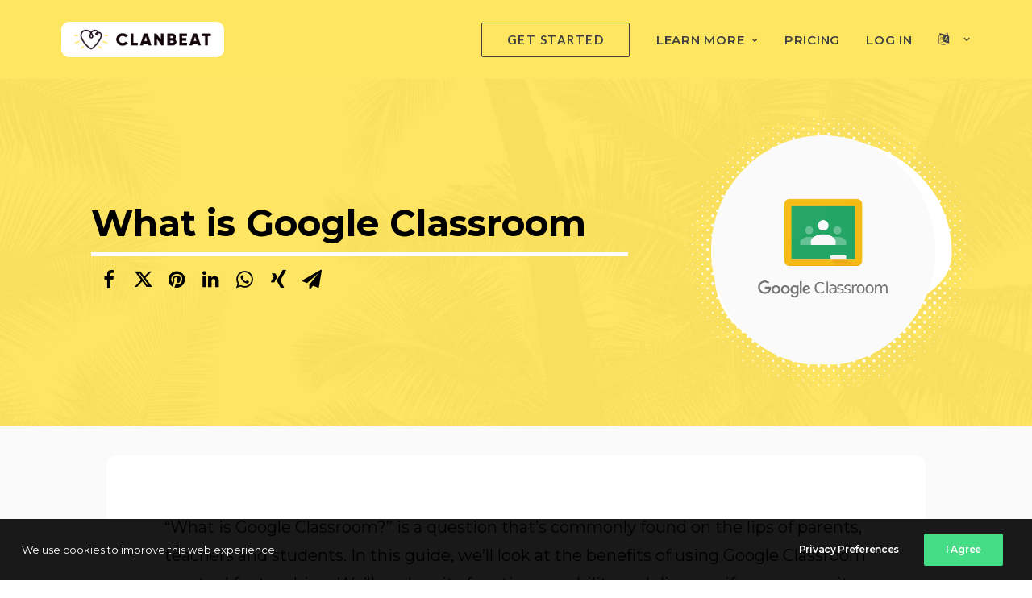

--- FILE ---
content_type: text/html; charset=UTF-8
request_url: https://clanbeat.com/what-is-google-classroom/
body_size: 25403
content:
<!DOCTYPE html>
<html class="no-touch" lang="en-US" xmlns="http://www.w3.org/1999/xhtml">
<head>
<meta http-equiv="Content-Type" content="text/html; charset=UTF-8">
<meta name="viewport" content="width=device-width, initial-scale=1">
<link rel="profile" href="https://gmpg.org/xfn/11">
<link rel="pingback" href="https://clanbeat.com/xmlrpc.php">
<meta name='robots' content='index, follow, max-image-preview:large, max-snippet:-1, max-video-preview:-1' />
	<style>img:is([sizes="auto" i], [sizes^="auto," i]) { contain-intrinsic-size: 3000px 1500px }</style>
	
	<!-- This site is optimized with the Yoast SEO plugin v26.8 - https://yoast.com/product/yoast-seo-wordpress/ -->
	<title>What is Google Classroom? - Clanbeat - Student and Teachers</title>
	<meta name="description" content="“What is Google Classroom?” is a question that’s commonly found on the lips of parents, teachers and students. In this guide," />
	<link rel="canonical" href="https://clanbeat.com/what-is-google-classroom/" />
	<meta property="og:locale" content="en_US" />
	<meta property="og:type" content="article" />
	<meta property="og:title" content="What is Google Classroom? - Clanbeat - Student and Teachers" />
	<meta property="og:description" content="“What is Google Classroom?” is a question that’s commonly found on the lips of parents, teachers and students. In this guide," />
	<meta property="og:url" content="https://clanbeat.com/what-is-google-classroom/" />
	<meta property="og:site_name" content="Clanbeat" />
	<meta property="article:published_time" content="2021-04-08T07:25:48+00:00" />
	<meta property="article:modified_time" content="2022-05-26T10:06:49+00:00" />
	<meta property="og:image" content="https://clanbeat.com/wp-content/uploads/2021/04/Google-Classroom.jpg" />
	<meta property="og:image:width" content="1200" />
	<meta property="og:image:height" content="800" />
	<meta property="og:image:type" content="image/jpeg" />
	<meta name="author" content="Clanbeat" />
	<meta name="twitter:card" content="summary_large_image" />
	<meta name="twitter:label1" content="Written by" />
	<meta name="twitter:data1" content="Clanbeat" />
	<meta name="twitter:label2" content="Est. reading time" />
	<meta name="twitter:data2" content="10 minutes" />
	<script type="application/ld+json" class="yoast-schema-graph">{"@context":"https://schema.org","@graph":[{"@type":"Article","@id":"https://clanbeat.com/what-is-google-classroom/#article","isPartOf":{"@id":"https://clanbeat.com/what-is-google-classroom/"},"author":{"name":"Clanbeat","@id":"https://clanbeat.com/#/schema/person/15144ac67dc3e20b175362e3b642e355"},"headline":"What is Google Classroom?","datePublished":"2021-04-08T07:25:48+00:00","dateModified":"2022-05-26T10:06:49+00:00","mainEntityOfPage":{"@id":"https://clanbeat.com/what-is-google-classroom/"},"wordCount":2015,"commentCount":0,"publisher":{"@id":"https://clanbeat.com/#organization"},"image":{"@id":"https://clanbeat.com/what-is-google-classroom/#primaryimage"},"thumbnailUrl":"https://clanbeat.com/wp-content/uploads/2021/04/Google-Classroom.jpg","articleSection":["Blog"],"inLanguage":"en-US","potentialAction":[{"@type":"CommentAction","name":"Comment","target":["https://clanbeat.com/what-is-google-classroom/#respond"]}]},{"@type":"WebPage","@id":"https://clanbeat.com/what-is-google-classroom/","url":"https://clanbeat.com/what-is-google-classroom/","name":"What is Google Classroom? - Clanbeat - Student and Teachers","isPartOf":{"@id":"https://clanbeat.com/#website"},"primaryImageOfPage":{"@id":"https://clanbeat.com/what-is-google-classroom/#primaryimage"},"image":{"@id":"https://clanbeat.com/what-is-google-classroom/#primaryimage"},"thumbnailUrl":"https://clanbeat.com/wp-content/uploads/2021/04/Google-Classroom.jpg","datePublished":"2021-04-08T07:25:48+00:00","dateModified":"2022-05-26T10:06:49+00:00","description":"“What is Google Classroom?” is a question that’s commonly found on the lips of parents, teachers and students. In this guide,","breadcrumb":{"@id":"https://clanbeat.com/what-is-google-classroom/#breadcrumb"},"inLanguage":"en-US","potentialAction":[{"@type":"ReadAction","target":["https://clanbeat.com/what-is-google-classroom/"]}]},{"@type":"ImageObject","inLanguage":"en-US","@id":"https://clanbeat.com/what-is-google-classroom/#primaryimage","url":"https://clanbeat.com/wp-content/uploads/2021/04/Google-Classroom.jpg","contentUrl":"https://clanbeat.com/wp-content/uploads/2021/04/Google-Classroom.jpg","width":1200,"height":800,"caption":"Google-Classroom"},{"@type":"BreadcrumbList","@id":"https://clanbeat.com/what-is-google-classroom/#breadcrumb","itemListElement":[{"@type":"ListItem","position":1,"name":"Home","item":"https://clanbeat.com/"},{"@type":"ListItem","position":2,"name":"What is Google Classroom?"}]},{"@type":"WebSite","@id":"https://clanbeat.com/#website","url":"https://clanbeat.com/","name":"Clanbeat","description":"let&#039;s take thoughtful action!","publisher":{"@id":"https://clanbeat.com/#organization"},"potentialAction":[{"@type":"SearchAction","target":{"@type":"EntryPoint","urlTemplate":"https://clanbeat.com/?s={search_term_string}"},"query-input":{"@type":"PropertyValueSpecification","valueRequired":true,"valueName":"search_term_string"}}],"inLanguage":"en-US"},{"@type":"Organization","@id":"https://clanbeat.com/#organization","name":"ClanBeat","url":"https://clanbeat.com/","logo":{"@type":"ImageObject","inLanguage":"en-US","@id":"https://clanbeat.com/#/schema/logo/image/","url":"https://www.clanbeat.com/wp-content/uploads/2021/05/LOGO-white.png","contentUrl":"https://www.clanbeat.com/wp-content/uploads/2021/05/LOGO-white.png","width":1211,"height":175,"caption":"ClanBeat"},"image":{"@id":"https://clanbeat.com/#/schema/logo/image/"}},{"@type":"Person","@id":"https://clanbeat.com/#/schema/person/15144ac67dc3e20b175362e3b642e355","name":"Clanbeat","image":{"@type":"ImageObject","inLanguage":"en-US","@id":"https://clanbeat.com/#/schema/person/image/","url":"https://secure.gravatar.com/avatar/edb4dbe0c26f824aea0a036be4f8780a?s=96&d=mm&r=g","contentUrl":"https://secure.gravatar.com/avatar/edb4dbe0c26f824aea0a036be4f8780a?s=96&d=mm&r=g","caption":"Clanbeat"}}]}</script>
	<!-- / Yoast SEO plugin. -->


<link rel='dns-prefetch' href='//www.googletagmanager.com' />
<link rel='dns-prefetch' href='//fonts.googleapis.com' />
<script>
window._wpemojiSettings = {"baseUrl":"https:\/\/s.w.org\/images\/core\/emoji\/15.0.3\/72x72\/","ext":".png","svgUrl":"https:\/\/s.w.org\/images\/core\/emoji\/15.0.3\/svg\/","svgExt":".svg","source":{"concatemoji":"https:\/\/clanbeat.com\/wp-includes\/js\/wp-emoji-release.min.js?ver=6.7.4"}};
/*! This file is auto-generated */
!function(i,n){var o,s,e;function c(e){try{var t={supportTests:e,timestamp:(new Date).valueOf()};sessionStorage.setItem(o,JSON.stringify(t))}catch(e){}}function p(e,t,n){e.clearRect(0,0,e.canvas.width,e.canvas.height),e.fillText(t,0,0);var t=new Uint32Array(e.getImageData(0,0,e.canvas.width,e.canvas.height).data),r=(e.clearRect(0,0,e.canvas.width,e.canvas.height),e.fillText(n,0,0),new Uint32Array(e.getImageData(0,0,e.canvas.width,e.canvas.height).data));return t.every(function(e,t){return e===r[t]})}function u(e,t,n){switch(t){case"flag":return n(e,"\ud83c\udff3\ufe0f\u200d\u26a7\ufe0f","\ud83c\udff3\ufe0f\u200b\u26a7\ufe0f")?!1:!n(e,"\ud83c\uddfa\ud83c\uddf3","\ud83c\uddfa\u200b\ud83c\uddf3")&&!n(e,"\ud83c\udff4\udb40\udc67\udb40\udc62\udb40\udc65\udb40\udc6e\udb40\udc67\udb40\udc7f","\ud83c\udff4\u200b\udb40\udc67\u200b\udb40\udc62\u200b\udb40\udc65\u200b\udb40\udc6e\u200b\udb40\udc67\u200b\udb40\udc7f");case"emoji":return!n(e,"\ud83d\udc26\u200d\u2b1b","\ud83d\udc26\u200b\u2b1b")}return!1}function f(e,t,n){var r="undefined"!=typeof WorkerGlobalScope&&self instanceof WorkerGlobalScope?new OffscreenCanvas(300,150):i.createElement("canvas"),a=r.getContext("2d",{willReadFrequently:!0}),o=(a.textBaseline="top",a.font="600 32px Arial",{});return e.forEach(function(e){o[e]=t(a,e,n)}),o}function t(e){var t=i.createElement("script");t.src=e,t.defer=!0,i.head.appendChild(t)}"undefined"!=typeof Promise&&(o="wpEmojiSettingsSupports",s=["flag","emoji"],n.supports={everything:!0,everythingExceptFlag:!0},e=new Promise(function(e){i.addEventListener("DOMContentLoaded",e,{once:!0})}),new Promise(function(t){var n=function(){try{var e=JSON.parse(sessionStorage.getItem(o));if("object"==typeof e&&"number"==typeof e.timestamp&&(new Date).valueOf()<e.timestamp+604800&&"object"==typeof e.supportTests)return e.supportTests}catch(e){}return null}();if(!n){if("undefined"!=typeof Worker&&"undefined"!=typeof OffscreenCanvas&&"undefined"!=typeof URL&&URL.createObjectURL&&"undefined"!=typeof Blob)try{var e="postMessage("+f.toString()+"("+[JSON.stringify(s),u.toString(),p.toString()].join(",")+"));",r=new Blob([e],{type:"text/javascript"}),a=new Worker(URL.createObjectURL(r),{name:"wpTestEmojiSupports"});return void(a.onmessage=function(e){c(n=e.data),a.terminate(),t(n)})}catch(e){}c(n=f(s,u,p))}t(n)}).then(function(e){for(var t in e)n.supports[t]=e[t],n.supports.everything=n.supports.everything&&n.supports[t],"flag"!==t&&(n.supports.everythingExceptFlag=n.supports.everythingExceptFlag&&n.supports[t]);n.supports.everythingExceptFlag=n.supports.everythingExceptFlag&&!n.supports.flag,n.DOMReady=!1,n.readyCallback=function(){n.DOMReady=!0}}).then(function(){return e}).then(function(){var e;n.supports.everything||(n.readyCallback(),(e=n.source||{}).concatemoji?t(e.concatemoji):e.wpemoji&&e.twemoji&&(t(e.twemoji),t(e.wpemoji)))}))}((window,document),window._wpemojiSettings);
</script>
<link rel="preload" as="style" onload="this.onload=null;this.rel='stylesheet'" id='sgr-css' href='https://clanbeat.com/wp-content/plugins/simple-google-recaptcha/sgr.css?ver=1664292414' media='all' />
<style id='wp-emoji-styles-inline-css'>

	img.wp-smiley, img.emoji {
		display: inline !important;
		border: none !important;
		box-shadow: none !important;
		height: 1em !important;
		width: 1em !important;
		margin: 0 0.07em !important;
		vertical-align: -0.1em !important;
		background: none !important;
		padding: 0 !important;
	}
</style>
<link rel='stylesheet' id='wp-block-library-css' href='https://clanbeat.com/wp-includes/css/dist/block-library/style.min.css?ver=6.7.4' media='all' />
<style id='classic-theme-styles-inline-css'>
/*! This file is auto-generated */
.wp-block-button__link{color:#fff;background-color:#32373c;border-radius:9999px;box-shadow:none;text-decoration:none;padding:calc(.667em + 2px) calc(1.333em + 2px);font-size:1.125em}.wp-block-file__button{background:#32373c;color:#fff;text-decoration:none}
</style>
<style id='global-styles-inline-css'>
:root{--wp--preset--aspect-ratio--square: 1;--wp--preset--aspect-ratio--4-3: 4/3;--wp--preset--aspect-ratio--3-4: 3/4;--wp--preset--aspect-ratio--3-2: 3/2;--wp--preset--aspect-ratio--2-3: 2/3;--wp--preset--aspect-ratio--16-9: 16/9;--wp--preset--aspect-ratio--9-16: 9/16;--wp--preset--color--black: #000000;--wp--preset--color--cyan-bluish-gray: #abb8c3;--wp--preset--color--white: #ffffff;--wp--preset--color--pale-pink: #f78da7;--wp--preset--color--vivid-red: #cf2e2e;--wp--preset--color--luminous-vivid-orange: #ff6900;--wp--preset--color--luminous-vivid-amber: #fcb900;--wp--preset--color--light-green-cyan: #7bdcb5;--wp--preset--color--vivid-green-cyan: #00d084;--wp--preset--color--pale-cyan-blue: #8ed1fc;--wp--preset--color--vivid-cyan-blue: #0693e3;--wp--preset--color--vivid-purple: #9b51e0;--wp--preset--gradient--vivid-cyan-blue-to-vivid-purple: linear-gradient(135deg,rgba(6,147,227,1) 0%,rgb(155,81,224) 100%);--wp--preset--gradient--light-green-cyan-to-vivid-green-cyan: linear-gradient(135deg,rgb(122,220,180) 0%,rgb(0,208,130) 100%);--wp--preset--gradient--luminous-vivid-amber-to-luminous-vivid-orange: linear-gradient(135deg,rgba(252,185,0,1) 0%,rgba(255,105,0,1) 100%);--wp--preset--gradient--luminous-vivid-orange-to-vivid-red: linear-gradient(135deg,rgba(255,105,0,1) 0%,rgb(207,46,46) 100%);--wp--preset--gradient--very-light-gray-to-cyan-bluish-gray: linear-gradient(135deg,rgb(238,238,238) 0%,rgb(169,184,195) 100%);--wp--preset--gradient--cool-to-warm-spectrum: linear-gradient(135deg,rgb(74,234,220) 0%,rgb(151,120,209) 20%,rgb(207,42,186) 40%,rgb(238,44,130) 60%,rgb(251,105,98) 80%,rgb(254,248,76) 100%);--wp--preset--gradient--blush-light-purple: linear-gradient(135deg,rgb(255,206,236) 0%,rgb(152,150,240) 100%);--wp--preset--gradient--blush-bordeaux: linear-gradient(135deg,rgb(254,205,165) 0%,rgb(254,45,45) 50%,rgb(107,0,62) 100%);--wp--preset--gradient--luminous-dusk: linear-gradient(135deg,rgb(255,203,112) 0%,rgb(199,81,192) 50%,rgb(65,88,208) 100%);--wp--preset--gradient--pale-ocean: linear-gradient(135deg,rgb(255,245,203) 0%,rgb(182,227,212) 50%,rgb(51,167,181) 100%);--wp--preset--gradient--electric-grass: linear-gradient(135deg,rgb(202,248,128) 0%,rgb(113,206,126) 100%);--wp--preset--gradient--midnight: linear-gradient(135deg,rgb(2,3,129) 0%,rgb(40,116,252) 100%);--wp--preset--font-size--small: 13px;--wp--preset--font-size--medium: 20px;--wp--preset--font-size--large: 36px;--wp--preset--font-size--x-large: 42px;--wp--preset--spacing--20: 0.44rem;--wp--preset--spacing--30: 0.67rem;--wp--preset--spacing--40: 1rem;--wp--preset--spacing--50: 1.5rem;--wp--preset--spacing--60: 2.25rem;--wp--preset--spacing--70: 3.38rem;--wp--preset--spacing--80: 5.06rem;--wp--preset--shadow--natural: 6px 6px 9px rgba(0, 0, 0, 0.2);--wp--preset--shadow--deep: 12px 12px 50px rgba(0, 0, 0, 0.4);--wp--preset--shadow--sharp: 6px 6px 0px rgba(0, 0, 0, 0.2);--wp--preset--shadow--outlined: 6px 6px 0px -3px rgba(255, 255, 255, 1), 6px 6px rgba(0, 0, 0, 1);--wp--preset--shadow--crisp: 6px 6px 0px rgba(0, 0, 0, 1);}:where(.is-layout-flex){gap: 0.5em;}:where(.is-layout-grid){gap: 0.5em;}body .is-layout-flex{display: flex;}.is-layout-flex{flex-wrap: wrap;align-items: center;}.is-layout-flex > :is(*, div){margin: 0;}body .is-layout-grid{display: grid;}.is-layout-grid > :is(*, div){margin: 0;}:where(.wp-block-columns.is-layout-flex){gap: 2em;}:where(.wp-block-columns.is-layout-grid){gap: 2em;}:where(.wp-block-post-template.is-layout-flex){gap: 1.25em;}:where(.wp-block-post-template.is-layout-grid){gap: 1.25em;}.has-black-color{color: var(--wp--preset--color--black) !important;}.has-cyan-bluish-gray-color{color: var(--wp--preset--color--cyan-bluish-gray) !important;}.has-white-color{color: var(--wp--preset--color--white) !important;}.has-pale-pink-color{color: var(--wp--preset--color--pale-pink) !important;}.has-vivid-red-color{color: var(--wp--preset--color--vivid-red) !important;}.has-luminous-vivid-orange-color{color: var(--wp--preset--color--luminous-vivid-orange) !important;}.has-luminous-vivid-amber-color{color: var(--wp--preset--color--luminous-vivid-amber) !important;}.has-light-green-cyan-color{color: var(--wp--preset--color--light-green-cyan) !important;}.has-vivid-green-cyan-color{color: var(--wp--preset--color--vivid-green-cyan) !important;}.has-pale-cyan-blue-color{color: var(--wp--preset--color--pale-cyan-blue) !important;}.has-vivid-cyan-blue-color{color: var(--wp--preset--color--vivid-cyan-blue) !important;}.has-vivid-purple-color{color: var(--wp--preset--color--vivid-purple) !important;}.has-black-background-color{background-color: var(--wp--preset--color--black) !important;}.has-cyan-bluish-gray-background-color{background-color: var(--wp--preset--color--cyan-bluish-gray) !important;}.has-white-background-color{background-color: var(--wp--preset--color--white) !important;}.has-pale-pink-background-color{background-color: var(--wp--preset--color--pale-pink) !important;}.has-vivid-red-background-color{background-color: var(--wp--preset--color--vivid-red) !important;}.has-luminous-vivid-orange-background-color{background-color: var(--wp--preset--color--luminous-vivid-orange) !important;}.has-luminous-vivid-amber-background-color{background-color: var(--wp--preset--color--luminous-vivid-amber) !important;}.has-light-green-cyan-background-color{background-color: var(--wp--preset--color--light-green-cyan) !important;}.has-vivid-green-cyan-background-color{background-color: var(--wp--preset--color--vivid-green-cyan) !important;}.has-pale-cyan-blue-background-color{background-color: var(--wp--preset--color--pale-cyan-blue) !important;}.has-vivid-cyan-blue-background-color{background-color: var(--wp--preset--color--vivid-cyan-blue) !important;}.has-vivid-purple-background-color{background-color: var(--wp--preset--color--vivid-purple) !important;}.has-black-border-color{border-color: var(--wp--preset--color--black) !important;}.has-cyan-bluish-gray-border-color{border-color: var(--wp--preset--color--cyan-bluish-gray) !important;}.has-white-border-color{border-color: var(--wp--preset--color--white) !important;}.has-pale-pink-border-color{border-color: var(--wp--preset--color--pale-pink) !important;}.has-vivid-red-border-color{border-color: var(--wp--preset--color--vivid-red) !important;}.has-luminous-vivid-orange-border-color{border-color: var(--wp--preset--color--luminous-vivid-orange) !important;}.has-luminous-vivid-amber-border-color{border-color: var(--wp--preset--color--luminous-vivid-amber) !important;}.has-light-green-cyan-border-color{border-color: var(--wp--preset--color--light-green-cyan) !important;}.has-vivid-green-cyan-border-color{border-color: var(--wp--preset--color--vivid-green-cyan) !important;}.has-pale-cyan-blue-border-color{border-color: var(--wp--preset--color--pale-cyan-blue) !important;}.has-vivid-cyan-blue-border-color{border-color: var(--wp--preset--color--vivid-cyan-blue) !important;}.has-vivid-purple-border-color{border-color: var(--wp--preset--color--vivid-purple) !important;}.has-vivid-cyan-blue-to-vivid-purple-gradient-background{background: var(--wp--preset--gradient--vivid-cyan-blue-to-vivid-purple) !important;}.has-light-green-cyan-to-vivid-green-cyan-gradient-background{background: var(--wp--preset--gradient--light-green-cyan-to-vivid-green-cyan) !important;}.has-luminous-vivid-amber-to-luminous-vivid-orange-gradient-background{background: var(--wp--preset--gradient--luminous-vivid-amber-to-luminous-vivid-orange) !important;}.has-luminous-vivid-orange-to-vivid-red-gradient-background{background: var(--wp--preset--gradient--luminous-vivid-orange-to-vivid-red) !important;}.has-very-light-gray-to-cyan-bluish-gray-gradient-background{background: var(--wp--preset--gradient--very-light-gray-to-cyan-bluish-gray) !important;}.has-cool-to-warm-spectrum-gradient-background{background: var(--wp--preset--gradient--cool-to-warm-spectrum) !important;}.has-blush-light-purple-gradient-background{background: var(--wp--preset--gradient--blush-light-purple) !important;}.has-blush-bordeaux-gradient-background{background: var(--wp--preset--gradient--blush-bordeaux) !important;}.has-luminous-dusk-gradient-background{background: var(--wp--preset--gradient--luminous-dusk) !important;}.has-pale-ocean-gradient-background{background: var(--wp--preset--gradient--pale-ocean) !important;}.has-electric-grass-gradient-background{background: var(--wp--preset--gradient--electric-grass) !important;}.has-midnight-gradient-background{background: var(--wp--preset--gradient--midnight) !important;}.has-small-font-size{font-size: var(--wp--preset--font-size--small) !important;}.has-medium-font-size{font-size: var(--wp--preset--font-size--medium) !important;}.has-large-font-size{font-size: var(--wp--preset--font-size--large) !important;}.has-x-large-font-size{font-size: var(--wp--preset--font-size--x-large) !important;}
:where(.wp-block-post-template.is-layout-flex){gap: 1.25em;}:where(.wp-block-post-template.is-layout-grid){gap: 1.25em;}
:where(.wp-block-columns.is-layout-flex){gap: 2em;}:where(.wp-block-columns.is-layout-grid){gap: 2em;}
:root :where(.wp-block-pullquote){font-size: 1.5em;line-height: 1.6;}
</style>
<link rel="preload" as="style" onload="this.onload=null;this.rel='stylesheet'" id='nbcpf-intlTelInput-style-css' href='https://clanbeat.com/wp-content/plugins/country-phone-field-contact-form-7/assets/css/intlTelInput.min.css?ver=6.7.4' media='all' />
<link rel="preload" as="style" onload="this.onload=null;this.rel='stylesheet'" id='nbcpf-countryFlag-style-css' href='https://clanbeat.com/wp-content/plugins/country-phone-field-contact-form-7/assets/css/countrySelect.min.css?ver=6.7.4' media='all' />
<link rel='stylesheet' id='uncodefont-google-css' href='//fonts.googleapis.com/css?family=Lato%3A100%2C100italic%2C300%2C300italic%2Cregular%2Citalic%2C700%2C700italic%2C900%2C900italic%7CPT+Sans%3Aregular%2Citalic%2C700%2C700italic%7CMontserrat%3A100%2C100italic%2C200%2C200italic%2C300%2C300italic%2Cregular%2Citalic%2C500%2C500italic%2C600%2C600italic%2C700%2C700italic%2C800%2C800italic%2C900%2C900italic%7CDidact+Gothic%3Aregular&#038;subset=latin%2Clatin-ext%2Ccyrillic%2Ccyrillic-ext%2Cvietnamese%2Cgreek%2Cgreek-ext&#038;ver=2.9.1.3' media='all' />
<link rel="preload" as="style" onload="this.onload=null;this.rel='stylesheet'" id='uncode-privacy-css' href='https://clanbeat.com/wp-content/plugins/uncode-privacy/assets/css/uncode-privacy-public.css?ver=2.2.4' media='all' />
<link rel="preload" as="style" onload="this.onload=null;this.rel='stylesheet'" id='mc4wp-form-basic-css' href='https://clanbeat.com/wp-content/plugins/mailchimp-for-wp/assets/css/form-basic.css?ver=4.10.1' media='all' />
<link rel='stylesheet' id='uncode-style-css' href='https://clanbeat.com/wp-content/themes/uncode/library/css/style-core.css' media='all' />
<style id='uncode-style-inline-css'>

@media (max-width: 959px) { .navbar-brand > * { height: 36px !important;}}
@media (min-width: 960px) { .limit-width { max-width: 1200px; margin: auto;}}
.menu-primary ul.menu-smart > li > a, .menu-primary ul.menu-smart li.dropdown > a, .menu-primary ul.menu-smart li.mega-menu > a, .vmenu-container ul.menu-smart > li > a, .vmenu-container ul.menu-smart li.dropdown > a { text-transform: uppercase; }
.menu-primary ul.menu-smart ul a, .vmenu-container ul.menu-smart ul a { text-transform: uppercase; }
#changer-back-color { transition: background-color 1000ms cubic-bezier(0.25, 1, 0.5, 1) !important; } #changer-back-color > div { transition: opacity 1000ms cubic-bezier(0.25, 1, 0.5, 1) !important; } body.bg-changer-init.disable-hover .main-wrapper .style-light,  body.bg-changer-init.disable-hover .main-wrapper .style-light h1,  body.bg-changer-init.disable-hover .main-wrapper .style-light h2, body.bg-changer-init.disable-hover .main-wrapper .style-light h3, body.bg-changer-init.disable-hover .main-wrapper .style-light h4, body.bg-changer-init.disable-hover .main-wrapper .style-light h5, body.bg-changer-init.disable-hover .main-wrapper .style-light h6, body.bg-changer-init.disable-hover .main-wrapper .style-light a, body.bg-changer-init.disable-hover .main-wrapper .style-dark, body.bg-changer-init.disable-hover .main-wrapper .style-dark h1, body.bg-changer-init.disable-hover .main-wrapper .style-dark h2, body.bg-changer-init.disable-hover .main-wrapper .style-dark h3, body.bg-changer-init.disable-hover .main-wrapper .style-dark h4, body.bg-changer-init.disable-hover .main-wrapper .style-dark h5, body.bg-changer-init.disable-hover .main-wrapper .style-dark h6, body.bg-changer-init.disable-hover .main-wrapper .style-dark a { transition: color 1000ms cubic-bezier(0.25, 1, 0.5, 1) !important; }
</style>
<link rel="preload" as="style" onload="this.onload=null;this.rel='stylesheet'" id='uncode-style-owlcarousel-css' href='https://clanbeat.com/wp-content/themes/uncode/library/css/style-owlcarousel.css?ver=all' media='all' />
<link rel="preload" as="style" onload="this.onload=null;this.rel='stylesheet'" id='uncode-style-ilightbox-css' href='https://clanbeat.com/wp-content/themes/uncode/library/css/style-ilightbox.css?ver=all' media='all' />
<link rel="preload" as="style" onload="this.onload=null;this.rel='stylesheet'" id='uncode-style-share-css' href='https://clanbeat.com/wp-content/themes/uncode/library/css/style-share.css?ver=all' media='all' />
<link rel="preload" as="style" onload="this.onload=null;this.rel='stylesheet'" id='uncode-style-iconbox-css' href='https://clanbeat.com/wp-content/themes/uncode/library/css/style-iconbox.css?ver=all' media='all' />
<link rel="preload" as="style" onload="this.onload=null;this.rel='stylesheet'" id='uncode-style-dividers-css' href='https://clanbeat.com/wp-content/themes/uncode/library/css/style-dividers.css?ver=all' media='all' />
<link rel="preload" as="style" onload="this.onload=null;this.rel='stylesheet'" id='uncode-style-single-media-css' href='https://clanbeat.com/wp-content/themes/uncode/library/css/style-single-media.css?ver=all' media='all' />
<link rel="preload" as="style" onload="this.onload=null;this.rel='stylesheet'" id='uncode-style-star-rating-css' href='https://clanbeat.com/wp-content/themes/uncode/library/css/style-star-rating.css?ver=all' media='all' />
<link rel="preload" as="style" onload="this.onload=null;this.rel='stylesheet'" id='uncode-style-utils-css' href='https://clanbeat.com/wp-content/themes/uncode/library/css/style-utils.css?ver=all' media='all' />
<link rel="preload" as="style" onload="this.onload=null;this.rel='stylesheet'" id='uncode-icons-css' href='https://clanbeat.com/wp-content/themes/uncode/library/css/uncode-icons.css' media='all' />
<link rel="preload" as="style" onload="this.onload=null;this.rel='stylesheet'" id='uncode-custom-style-css' href='https://clanbeat.com/wp-content/themes/uncode/library/css/style-custom.css' media='all' />
<style id='uncode-custom-style-inline-css'>
.btn-radius {border-radius:10em !important;} .wpcf7 input[type="text"], .wpcf7 input[type="email"], .wpcf7 input[type="tel"], .wpcf7 input[type="textarea"], textarea { font-weight:300; font-size:16px; background-color:#f8f8f8; border:none; border-radius:10px; width:100%; padding:3%; }.player {border-radius:10px;overflow:hidden;z-index:1;}.grecaptcha-badge {display:none !important;}.asp_product_item {display:block;margin-top:12px;margin-bottom:12px;padding:16px;}.asp_product_item_thumbnail img {width:80px;height:80px;float:left;margin-right:10px;}.asp_product_name {float:left;font-size:24px;font-weight:bold;line-height:75px;}.asp_product_description {margin:15px 0 15px 0;border-bottom:1px solid #EEEEEE;}.asp_price_container {font-family:Montserrat!important;font-size:24px!important;font-weight:500!important;line-height:32px!important;margin:24px 0px!important;}.asp_price_container .asp_under_price_line {}.asp_product_item_amount_input_container, .asp_product_custom_field_input_container, .asp_product_currency_input_container{margin:12px 0 24px 0;}.asp_product_item_qty_input_container{margin:10px 0;}.asp_product_item_qty_input{max-width:50px;}.asp_post_item {width:90%;}.asp_post_item_top {display:block;}.asp_post_thumbnail img {width:33%!important;}.asp_post_title {font-family:Montserrat;font-size:36px!important;font-weight:700;margin-top:24px;}.asp_product_buy_button input {display:inline-block;padding:24px 36px;}.asp_product_buy_button input::placeholder {font-style:italic;color:#bbb;}.asp_product_buy_button {display:block;}.asp_product_buy_btn{padding:16px 40px!important;text-transform:none;border-radius:25px!important;height:64px!important;}.asp_product_buy_btn:hover{transition:none;text-transform:none;}.asp_product_buy_btn span {vertical-align:middle;}@media (max-width:500px) {.asp_product_buy_btn {min-width:200px;}.asp-stripe-form {text-align:center;}.asp_price_container {text-align:center;}}.asp_product_buy_btn.blue {background:#FEE661!important;color:#000000 !important;}.asp_product_buy_btn.blue:hover {background:#FDE97F!important;}.asp_product_buy_btn.green {background:#FEE661!important;color:#000000 !important;}.asp_product_buy_btn.green:hover {background:#FDE97F!important;}input[type="submit"],input[type="reset"],input[type="button"],button[type="submit"] {font-size:16px;padding:13px 31px;}.btn,.btn-link {font-size:16px;}.wp-asp-grid button {background:#FEE661;color:white;padding:16px 24px;font-weight:normal;line-height:normal;}.wp-asp-grid button:hover {background:#fafafa;}.wp-asp-grid {font-family:Montserrat;}.wp-asp-grid a,.wp-asp-grid a:hover,.wp-asp-grid a:active,.wp-asp-grid a:focus {text-decoration:none;box-shadow:none;border:none;}.wp-asp-grid a, .wp-asp-grid button {outline:0;}.wp-asp-grid-item {width:auto;border:none;background:#fafafa;position:relative;margin:0px 1% 10px 0px;padding:7px;}.wp-asp-grid-row {width:100%;clear:both;margin:5px 0;margin-bottom:20px;padding:0;}.wp-asp-post-grid {display:inline-block;clear:both;width:100%;}.wp-asp-product-name {text-align:center;font-weight:bold;font-size:1em;margin:5px;padding-bottom:60px;}.wp-asp-product-thumb {text-align:center;margin:12px 12px 12px 12px;}.wp-asp-product-thumb img {margin:0 auto;min-height:128px;min-width:128px;width:100%;max-width:100%;}.wp-asp-product-price {text-align:center;margin-bottom:10px;font-size:0.9em;}.wp-asp-view-product-btn {bottom:15px;left:0;position:absolute;width:100%;text-align:center;}.wp-asp-view-product-btn button {border-radius:4px;border:none;background:#FEE661!important;color:#000000!important;text-transform:none;font-family:Montserrat!important;font-size:1em;line-height:1em;border-radius:25px!important;}#wp-asp-search-form{text-align:center;margin-bottom:20px;}.wp-asp-listing-search-field{width:90%;max-width:90%;text-align:center;position:relative;height:35px;margin:0 auto;}.wp-asp-listing-search-field input {vertical-align:middle;height:35px;padding:5px;box-sizing:border-box;width:100%;display:inline-block;line-height:normal;}.wp-asp-listing-search-field button {box-sizing:border-box;vertical-align:middle;padding:5px 5px;height:35px;width:35px;margin:0;position:absolute;top:0;right:0;}.wp-asp-listing-search-submit button span {font-size:20px;height:20px;width:20px;}.wp-asp-search-res-text {text-align:center;margin-bottom:20px;}.wp-asp-search-res-text a {color:#000;}.wp-asp-search-res-text a:hover, .wp-asp-search-res-text a:focus, .wp-asp-search-res-text a:active {border-bottom:1px solid grey;}
</style>
<link rel="preload" as="style" onload="this.onload=null;this.rel='stylesheet'" id='__EPYT__style-css' href='https://clanbeat.com/wp-content/plugins/youtube-embed-plus/styles/ytprefs.min.css?ver=14.2.4' media='all' />
<style id='__EPYT__style-inline-css'>

                .epyt-gallery-thumb {
                        width: 33.333%;
                }
                
</style>
<link rel="preload" as="style" onload="this.onload=null;this.rel='stylesheet'" id='child-style-css' href='https://clanbeat.com/wp-content/themes/uncode-child/style.css' media='all' />
<script id="sgr-js-extra">
var sgr = {"sgr_site_key":"6LcDTLEZAAAAAPGNKu92fNoT-mffQr_8j4bbf5gO"};
</script>
<script src="https://clanbeat.com/wp-content/plugins/simple-google-recaptcha/sgr.js?ver=1664292414" id="sgr-js"></script>
<script src="https://clanbeat.com/wp-content/plugins/svg-support/vendor/DOMPurify/DOMPurify.min.js?ver=1.0.1" id="bodhi-dompurify-library-js"></script>
<script src="https://clanbeat.com/wp-includes/js/jquery/jquery.min.js?ver=3.7.1" id="jquery-core-js"></script>
<script src="https://clanbeat.com/wp-includes/js/jquery/jquery-migrate.min.js?ver=3.4.1" id="jquery-migrate-js"></script>
<script id="cf7rl-redirect_method-js-extra">
var cf7rl_ajax_object = {"cf7rl_ajax_url":"https:\/\/clanbeat.com\/wp-admin\/admin-ajax.php","cf7rl_forms":"[\"|85052|url|https:\\\/\\\/www.clanbeat.com\\\/uus-konto\\\/|0|\",\"|84527|url|https:\\\/\\\/www.clanbeat.com\\\/new-account\\\/|0|\"]"};
</script>
<script src="https://clanbeat.com/wp-content/plugins/cf7-redirect-thank-you-page/includes/../assets/js/redirect_method.js" id="cf7rl-redirect_method-js"></script>
<script src="https://clanbeat.com/wp-content/plugins/svg-support/js/min/svgs-inline-min.js?ver=2.5.8" id="bodhi_svg_inline-js"></script>
<script id="bodhi_svg_inline-js-after">
cssTarget={"Bodhi":"img.style-svg","ForceInlineSVG":"style-svg"};ForceInlineSVGActive="false";frontSanitizationEnabled="on";
</script>
<script id="uncode-init-js-extra">
var SiteParameters = {"days":"days","hours":"hours","minutes":"minutes","seconds":"seconds","constant_scroll":"on","scroll_speed":"2","parallax_factor":"0.25","loading":"Loading\u2026","slide_name":"slide","slide_footer":"footer","ajax_url":"https:\/\/clanbeat.com\/wp-admin\/admin-ajax.php","nonce_adaptive_images":"0d61e9eb94","nonce_srcset_async":"9fedb0689c","enable_debug":"","block_mobile_videos":"","is_frontend_editor":"","main_width":["1200","px"],"mobile_parallax_allowed":"","listen_for_screen_update":"1","wireframes_plugin_active":"1","sticky_elements":"off","resize_quality":"100","register_metadata":"1","bg_changer_time":"1000","update_wc_fragments":"1","optimize_shortpixel_image":"","menu_mobile_offcanvas_gap":"45","custom_cursor_selector":"[href], .trigger-overlay, .owl-next, .owl-prev, .owl-dot, input[type=\"submit\"], input[type=\"checkbox\"], button[type=\"submit\"], a[class^=\"ilightbox\"], .ilightbox-thumbnail, .ilightbox-prev, .ilightbox-next, .overlay-close, .unmodal-close, .qty-inset > span, .share-button li, .uncode-post-titles .tmb.tmb-click-area, .btn-link, .tmb-click-row .t-inside, .lg-outer button, .lg-thumb img, a[data-lbox], .uncode-close-offcanvas-overlay, .uncode-nav-next, .uncode-nav-prev, .uncode-nav-index","mobile_parallax_animation":"","lbox_enhanced":"","native_media_player":"","vimeoPlayerParams":"?autoplay=0","ajax_filter_key_search":"key","ajax_filter_key_unfilter":"unfilter","index_pagination_disable_scroll":"","index_pagination_scroll_to":"","uncode_wc_popup_cart_qty":"","disable_hover_hack":"","uncode_nocookie":"","menuHideOnClick":"1","smoothScroll":"","smoothScrollDisableHover":"","smoothScrollQuery":"960","uncode_force_onepage_dots":"","uncode_smooth_scroll_safe":"","uncode_lb_add_galleries":", .gallery","uncode_lb_add_items":", .gallery .gallery-item a"};
</script>
<script src="https://clanbeat.com/wp-content/themes/uncode/library/js/init.min.js" id="uncode-init-js"></script>

<!-- Google tag (gtag.js) snippet added by Site Kit -->
<!-- Google Analytics snippet added by Site Kit -->
<script src="https://www.googletagmanager.com/gtag/js?id=G-XHH0MHRZ8Z" id="google_gtagjs-js" async></script>
<script id="google_gtagjs-js-after">
window.dataLayer = window.dataLayer || [];function gtag(){dataLayer.push(arguments);}
gtag("set","linker",{"domains":["clanbeat.com"]});
gtag("js", new Date());
gtag("set", "developer_id.dZTNiMT", true);
gtag("config", "G-XHH0MHRZ8Z");
</script>
<script id="__ytprefs__-js-extra">
var _EPYT_ = {"ajaxurl":"https:\/\/clanbeat.com\/wp-admin\/admin-ajax.php","security":"3e97eef950","gallery_scrolloffset":"20","eppathtoscripts":"https:\/\/clanbeat.com\/wp-content\/plugins\/youtube-embed-plus\/scripts\/","eppath":"https:\/\/clanbeat.com\/wp-content\/plugins\/youtube-embed-plus\/","epresponsiveselector":"[\"iframe.__youtube_prefs__\",\"iframe[src*='youtube.com']\",\"iframe[src*='youtube-nocookie.com']\",\"iframe[data-ep-src*='youtube.com']\",\"iframe[data-ep-src*='youtube-nocookie.com']\",\"iframe[data-ep-gallerysrc*='youtube.com']\"]","epdovol":"1","version":"14.2.4","evselector":"iframe.__youtube_prefs__[src], iframe[src*=\"youtube.com\/embed\/\"], iframe[src*=\"youtube-nocookie.com\/embed\/\"]","ajax_compat":"","maxres_facade":"eager","ytapi_load":"light","pause_others":"","stopMobileBuffer":"1","facade_mode":"","not_live_on_channel":""};
</script>
<script src="https://clanbeat.com/wp-content/plugins/youtube-embed-plus/scripts/ytprefs.min.js?ver=14.2.4" id="__ytprefs__-js"></script>
<script></script><link rel="https://api.w.org/" href="https://clanbeat.com/wp-json/" /><link rel="alternate" title="JSON" type="application/json" href="https://clanbeat.com/wp-json/wp/v2/posts/85902" /><link rel="EditURI" type="application/rsd+xml" title="RSD" href="https://clanbeat.com/xmlrpc.php?rsd" />

<link rel='shortlink' href='https://clanbeat.com/?p=85902' />
<link rel="alternate" title="oEmbed (JSON)" type="application/json+oembed" href="https://clanbeat.com/wp-json/oembed/1.0/embed?url=https%3A%2F%2Fclanbeat.com%2Fwhat-is-google-classroom%2F" />
<link rel="alternate" title="oEmbed (XML)" type="text/xml+oembed" href="https://clanbeat.com/wp-json/oembed/1.0/embed?url=https%3A%2F%2Fclanbeat.com%2Fwhat-is-google-classroom%2F&#038;format=xml" />
<meta name="generator" content="Site Kit by Google 1.170.0" /><style>.recentcomments a{display:inline !important;padding:0 !important;margin:0 !important;}</style><script id='nitro-telemetry-meta' nitro-exclude>window.NPTelemetryMetadata={missReason: (!window.NITROPACK_STATE ? 'cache not found' : 'hit'),pageType: 'post',isEligibleForOptimization: true,}</script><script id='nitro-generic' nitro-exclude>(()=>{window.NitroPack=window.NitroPack||{coreVersion:"na",isCounted:!1};let e=document.createElement("script");if(e.src="https://nitroscripts.com/OiTGaKyGoFkNnCJAiWoRUhXJTZQMIGcd",e.async=!0,e.id="nitro-script",document.head.appendChild(e),!window.NitroPack.isCounted){window.NitroPack.isCounted=!0;let t=()=>{navigator.sendBeacon("https://to.getnitropack.com/p",JSON.stringify({siteId:"OiTGaKyGoFkNnCJAiWoRUhXJTZQMIGcd",url:window.location.href,isOptimized:!!window.IS_NITROPACK,coreVersion:"na",missReason:window.NPTelemetryMetadata?.missReason||"",pageType:window.NPTelemetryMetadata?.pageType||"",isEligibleForOptimization:!!window.NPTelemetryMetadata?.isEligibleForOptimization}))};(()=>{let e=()=>new Promise(e=>{"complete"===document.readyState?e():window.addEventListener("load",e)}),i=()=>new Promise(e=>{document.prerendering?document.addEventListener("prerenderingchange",e,{once:!0}):e()}),a=async()=>{await i(),await e(),t()};a()})(),window.addEventListener("pageshow",e=>{if(e.persisted){let i=document.prerendering||self.performance?.getEntriesByType?.("navigation")[0]?.activationStart>0;"visible"!==document.visibilityState||i||t()}})}})();</script><script>(()=>{var o=[],i={};["on","off","toggle","show"].forEach((l=>{i[l]=function(){o.push([l,arguments])}})),window.Boxzilla=i,window.boxzilla_queue=o})();</script>
<!-- Google Tag Manager snippet added by Site Kit -->
<script>
			( function( w, d, s, l, i ) {
				w[l] = w[l] || [];
				w[l].push( {'gtm.start': new Date().getTime(), event: 'gtm.js'} );
				var f = d.getElementsByTagName( s )[0],
					j = d.createElement( s ), dl = l != 'dataLayer' ? '&l=' + l : '';
				j.async = true;
				j.src = 'https://www.googletagmanager.com/gtm.js?id=' + i + dl;
				f.parentNode.insertBefore( j, f );
			} )( window, document, 'script', 'dataLayer', 'GTM-TVX7587' );
			
</script>

<!-- End Google Tag Manager snippet added by Site Kit -->
<link rel="icon" href="https://clanbeat.com/wp-content/uploads/2022/02/cropped-PROFIIL-32x32.png" sizes="32x32" />
<link rel="icon" href="https://clanbeat.com/wp-content/uploads/2022/02/cropped-PROFIIL-192x192.png" sizes="192x192" />
<link rel="apple-touch-icon" href="https://clanbeat.com/wp-content/uploads/2022/02/cropped-PROFIIL-180x180.png" />
<meta name="msapplication-TileImage" content="https://clanbeat.com/wp-content/uploads/2022/02/cropped-PROFIIL-270x270.png" />
		<!-- Facebook Pixel Code -->
		<script>
			var aepc_pixel = {"pixel_id":"357802878667371","user":{},"enable_advanced_events":"yes","fire_delay":"0","can_use_sku":"yes"},
				aepc_pixel_args = [],
				aepc_extend_args = function( args ) {
					if ( typeof args === 'undefined' ) {
						args = {};
					}

					for(var key in aepc_pixel_args)
						args[key] = aepc_pixel_args[key];

					return args;
				};

			// Extend args
			if ( 'yes' === aepc_pixel.enable_advanced_events ) {
				aepc_pixel_args.userAgent = navigator.userAgent;
				aepc_pixel_args.language = navigator.language;

				if ( document.referrer.indexOf( document.domain ) < 0 ) {
					aepc_pixel_args.referrer = document.referrer;
				}
			}

						!function(f,b,e,v,n,t,s){if(f.fbq)return;n=f.fbq=function(){n.callMethod?
				n.callMethod.apply(n,arguments):n.queue.push(arguments)};if(!f._fbq)f._fbq=n;
				n.push=n;n.loaded=!0;n.version='2.0';n.agent='dvpixelcaffeinewordpress';n.queue=[];t=b.createElement(e);t.async=!0;
				t.src=v;s=b.getElementsByTagName(e)[0];s.parentNode.insertBefore(t,s)}(window,
				document,'script','https://connect.facebook.net/en_US/fbevents.js');
			
						fbq('init', aepc_pixel.pixel_id, aepc_pixel.user);

							setTimeout( function() {
				fbq('track', "PageView", aepc_pixel_args);
			}, aepc_pixel.fire_delay * 1000 );
					</script>
		<!-- End Facebook Pixel Code -->
		<noscript><style> .wpb_animate_when_almost_visible { opacity: 1; }</style></noscript></head>
<body class="post-template-default single single-post postid-85902 single-format-standard  style-color-688319-bg group-blog hormenu-position-left hmenu hmenu-position-right header-full-width main-center-align menu-mobile-transparent textual-accent-color menu-mobile-default menu-mobile-animated mobile-parallax-not-allowed ilb-no-bounce unreg qw-body-scroll-disabled menu-sticky-fix no-qty-fx wpb-js-composer js-comp-ver-7.8 vc_responsive" data-border="0">
		<div id="vh_layout_help"></div>		<!-- Google Tag Manager (noscript) snippet added by Site Kit -->
		<noscript>
			<iframe src="https://www.googletagmanager.com/ns.html?id=GTM-TVX7587" height="0" width="0" style="display:none;visibility:hidden"></iframe>
		</noscript>
		<!-- End Google Tag Manager (noscript) snippet added by Site Kit -->
		<div class="body-borders" data-border="0"><div class="top-border body-border-shadow"></div><div class="right-border body-border-shadow"></div><div class="bottom-border body-border-shadow"></div><div class="left-border body-border-shadow"></div><div class="top-border style-color-688319-bg"></div><div class="right-border style-color-688319-bg"></div><div class="bottom-border style-color-688319-bg"></div><div class="left-border style-color-688319-bg"></div></div>	<div class="box-wrapper">
		<div class="box-container">
		<script id="initBox">UNCODE.initBox();</script>
		<div class="menu-wrapper menu-sticky">
													
													<header id="masthead" class="navbar menu-primary menu-light submenu-dark style-light-original menu-animated menu-with-logo">
														<div class="menu-container style-color-101882-bg menu-no-borders">
															<div class="row-menu limit-width">
																<div class="row-menu-inner">
																	<div id="logo-container-mobile" class="col-lg-0 logo-container middle">
																		<div id="main-logo" class="navbar-header style-light">
																			<a href="https://clanbeat.com/" class="navbar-brand" data-minheight="14" aria-label="Clanbeat"><div class="logo-image main-logo  logo-light" data-maxheight="44" style="height: 44px;"><img fetchpriority="high" decoding="async" src="https://clanbeat.com/wp-content/uploads/2022/02/LOGO-_-ICON-_-WHITE-clanbeat.png" alt="logo" width="1985" height="432" class="img-responsive" /></div><div class="logo-image main-logo  logo-dark" data-maxheight="44" style="height: 44px;display:none;"><img decoding="async" src="https://clanbeat.com/wp-content/uploads/2022/02/LOGO-_-ICON-_-YELLOW-1-clanbeat.png" alt="LOGO _ ICON _ YELLOW (1)-clanbeat" width="1985" height="432" class="img-responsive" /></div></a>
																		</div>
																		<div class="mmb-container"><div class="mobile-additional-icons"></div><div class="mobile-menu-button mobile-menu-button-light lines-button"><span class="lines"><span></span></span></div></div>
																	</div>
																	<div class="col-lg-12 main-menu-container middle">
																		<div class="menu-horizontal ">
																			<div class="menu-horizontal-inner">
																				<div class="nav navbar-nav navbar-main navbar-nav-last"><ul id="menu-new" class="menu-primary-inner menu-smart sm"><li id="menu-item-87036" class="menu-item-button"><a title="Get started" href="https://clanbeat.com/app/get-started/"><div class="menu-btn-table"><div class="menu-btn-cell"><div class="menu-item menu-item-type-post_type menu-item-object-page menu-item-87036 menu-btn-container btn"><span>Get started</span></div></div></div></a></li>
<li class="mega-menu menu-item menu-item-type-custom menu-item-object-custom menu-item-has-children"><a href="#">Learn more<i class="fa fa-angle-down fa-dropdown"></i></a>
<ul role="menu" class="mega-menu-inner in-mega mega-menu-four" data-lenis-prevent>
	<li id="menu-item-87052" class="menu-item menu-item-type-custom menu-item-object-custom menu-item-has-children menu-item-87052 dropdown"><a title="Features" href="#" data-type="title">Features<i class="fa fa-angle-down fa-dropdown"></i></a>
	<ul role="menu" class="drop-menu">
		<li id="menu-item-87053" class="menu-item menu-item-type-post_type menu-item-object-page menu-item-87053"><a title="Well-being tracking" href="https://clanbeat.com/app/help-me-evidence-my-groups-emotional-wellbeing/">Well-being tracking<i class="fa fa-angle-right fa-dropdown"></i></a></li>
		<li id="menu-item-87084" class="menu-item menu-item-type-post_type menu-item-object-page menu-item-87084"><a title="Quality reflections" href="https://clanbeat.com/app/enhance-reflections-quality/">Quality reflections<i class="fa fa-angle-right fa-dropdown"></i></a></li>
		<li id="menu-item-87116" class="menu-item menu-item-type-post_type menu-item-object-page menu-item-87116"><a title="Meaningful connections" href="https://clanbeat.com/app/support-meaningful-connections/">Meaningful connections<i class="fa fa-angle-right fa-dropdown"></i></a></li>
		<li id="menu-item-87136" class="menu-item menu-item-type-post_type menu-item-object-page menu-item-87136"><a title="Co-creation" href="https://clanbeat.com/app/co-create-sel-curriculum/">Co-creation<i class="fa fa-angle-right fa-dropdown"></i></a></li>
	</ul>
</li>
	<li id="menu-item-87054" class="menu-item menu-item-type-custom menu-item-object-custom menu-item-has-children menu-item-87054 dropdown"><a title="Knowledge Base" href="#" data-type="title">Knowledge Base<i class="fa fa-angle-down fa-dropdown"></i></a>
	<ul role="menu" class="drop-menu">
		<li id="menu-item-88410" class="menu-item menu-item-type-post_type menu-item-object-page menu-item-88410"><a title="Clanbeat Insights" href="https://clanbeat.com/app/insights/">Clanbeat Insights<i class="fa fa-angle-right fa-dropdown"></i></a></li>
		<li id="menu-item-87048" class="menu-item menu-item-type-post_type menu-item-object-page menu-item-87048"><a title="Support Materials" href="https://clanbeat.com/app/materials/">Support Materials<i class="fa fa-angle-right fa-dropdown"></i></a></li>
		<li id="menu-item-87050" class="menu-item menu-item-type-post_type menu-item-object-page menu-item-87050"><a title="News" href="https://clanbeat.com/app/news/">News<i class="fa fa-angle-right fa-dropdown"></i></a></li>
		<li id="menu-item-88425" class="menu-item menu-item-type-post_type menu-item-object-page menu-item-88425"><a title="FAQ" href="https://clanbeat.com/app/faq/">FAQ<i class="fa fa-angle-right fa-dropdown"></i></a></li>
	</ul>
</li>
	<li id="menu-item-87058" class="menu-item menu-item-type-custom menu-item-object-custom menu-item-has-children menu-item-87058 dropdown"><a title="Clanbeat for" href="#" data-type="title">Clanbeat for<i class="fa fa-angle-down fa-dropdown"></i></a>
	<ul role="menu" class="drop-menu">
		<li id="menu-item-88334" class="menu-item menu-item-type-post_type menu-item-object-page menu-item-88334"><a title="International Schools" href="https://clanbeat.com/app/international-schools/">International Schools<i class="fa fa-angle-right fa-dropdown"></i></a></li>
		<li id="menu-item-88337" class="menu-item menu-item-type-post_type menu-item-object-page menu-item-88337"><a title="Educators" href="https://clanbeat.com/app/educator/">Educators<i class="fa fa-angle-right fa-dropdown"></i></a></li>
		<li id="menu-item-87046" class="menu-item menu-item-type-post_type menu-item-object-page menu-item-87046"><a title="Students" href="https://clanbeat.com/app/about/students/">Students<i class="fa fa-angle-right fa-dropdown"></i></a></li>
		<li id="menu-item-88336" class="menu-item menu-item-type-post_type menu-item-object-page menu-item-88336"><a title="Fitness Communities" href="https://clanbeat.com/app/fitness/">Fitness Communities<i class="fa fa-angle-right fa-dropdown"></i></a></li>
		<li id="menu-item-88335" class="menu-item menu-item-type-post_type menu-item-object-page menu-item-88335"><a title="Lifelong Learning Communities" href="https://clanbeat.com/app/trainers/">Lifelong Learning Communities<i class="fa fa-angle-right fa-dropdown"></i></a></li>
	</ul>
</li>
	<li id="menu-item-87055" class="menu-item menu-item-type-custom menu-item-object-custom menu-item-has-children menu-item-87055 dropdown"><a title="About" href="#" data-type="title">About<i class="fa fa-angle-down fa-dropdown"></i></a>
	<ul role="menu" class="drop-menu">
		<li id="menu-item-88424" class="menu-item menu-item-type-post_type menu-item-object-page menu-item-88424"><a title="About" href="https://clanbeat.com/app/about/">About<i class="fa fa-angle-right fa-dropdown"></i></a></li>
		<li id="menu-item-88456" class="menu-item menu-item-type-post_type menu-item-object-page menu-item-88456"><a title="Clanbeat Nests" href="https://clanbeat.com/?page_id=88036">Clanbeat Nests<i class="fa fa-angle-right fa-dropdown"></i></a></li>
		<li id="menu-item-87056" class="menu-item menu-item-type-post_type menu-item-object-page menu-item-87056"><a title="Team" href="https://clanbeat.com/app/team/">Team<i class="fa fa-angle-right fa-dropdown"></i></a></li>
		<li id="menu-item-87057" class="menu-item menu-item-type-post_type menu-item-object-page menu-item-87057"><a title="Careers" href="https://clanbeat.com/app/careers/">Careers<i class="fa fa-angle-right fa-dropdown"></i></a></li>
	</ul>
</li>
</ul>
</li>
<li id="menu-item-87037" class="menu-item menu-item-type-post_type menu-item-object-page menu-item-87037 menu-item-link"><a title="Pricing" href="https://clanbeat.com/app/pricing/">Pricing<i class="fa fa-angle-right fa-dropdown"></i></a></li>
<li id="menu-item-87038" class="menu-item menu-item-type-custom menu-item-object-custom menu-item-87038 menu-item-link"><a title="Log in" href="https://app.clanbeat.com/start">Log in<i class="fa fa-angle-right fa-dropdown"></i></a></li>
<li id="menu-item-88239" class="menu-item menu-item-type-custom menu-item-object-custom menu-item-has-children menu-item-88239 dropdown menu-item-link"><a href="#" data-toggle="dropdown" class="dropdown-toggle"><i class="menu-icon fa fa-language"></i><i class="fa fa-angle-down fa-dropdown"></i></a>
<ul role="menu" class="drop-menu">
	<li id="menu-item-87040" class="menu-item menu-item-type-post_type menu-item-object-page menu-item-home menu-item-87040"><a title="English" href="https://clanbeat.com/">English<i class="fa fa-angle-right fa-dropdown"></i></a></li>
	<li id="menu-item-87041" class="menu-item menu-item-type-post_type menu-item-object-page menu-item-87041"><a title="Eesti keel" href="https://clanbeat.com/app/eesti/">Eesti keel<i class="fa fa-angle-right fa-dropdown"></i></a></li>
	<li id="menu-item-87042" class="menu-item menu-item-type-post_type menu-item-object-page menu-item-87042"><a title="Pусский" href="https://clanbeat.com/app/ru/">Pусский<i class="fa fa-angle-right fa-dropdown"></i></a></li>
</ul>
</li>
</ul></div><div class="uncode-close-offcanvas-mobile lines-button close navbar-mobile-el"><span class="lines"></span></div></div>
																		</div>
																	</div>
																</div>
															</div></div>
													</header>
												</div>			<script id="fixMenuHeight">UNCODE.fixMenuHeight();</script>
			<div class="main-wrapper">
				<div class="main-container">
					<div class="page-wrapper">
						<div class="sections-container">
<script>UNCODE.initHeader();</script><article id="post-85902" class="page-body style-light-bg post-85902 post type-post status-publish format-standard has-post-thumbnail hentry category-blog">
          <div class="post-wrapper">
          	<div class="post-body"><div class="post-content un-no-sidebar-layout"><div data-parent="true" class="vc_row inverted-device-order row-container" id="row-unique-0"><div class="row-background background-element">
											<div class="background-wrapper">
												<div class="background-inner" style="background-image: url(https://clanbeat.com/wp-content/uploads/2020/07/Clanbeat-Illustration-1-min.jpg);background-repeat: no-repeat;background-position: center center;background-attachment: scroll;background-size: cover;"></div>
												<div class="block-bg-overlay style-color-101882-bg" style="opacity: 0.98;"></div>
											</div>
										</div><div class="row limit-width row-parent" data-height-ratio="60"><div class="wpb_row row-inner"><div class="wpb_column pos-middle pos-center align_left align_center_mobile column_parent col-lg-8 col-sm-100 no-internal-gutter"><div class="uncol style-light"  ><div class="uncoltable"><div class="uncell no-block-padding" ><div class="uncont" style=" max-width:90%;" ><div class="vc_custom_heading_wrap "><div class="heading-text el-text" ><h1 class="h1 text-color-jevc-color" ><span>What is Google Classroom</span></h1></div><div class="clear"></div></div><div class="empty-space empty-quart" ><span class="empty-space-inner"></span></div>
<div class="divider-wrapper "  >
    <hr class="border-color-688319-color separator-no-padding"  style="border-top-width: 5px;" />
</div>
<div class="empty-space empty-quart" ><span class="empty-space-inner"></span></div>
<div class="uncode-wrapper uncode-share" ><div class="share-button share-buttons share-inline share-bigger" data-url=""></div></div></div></div></div></div></div><div class="wpb_column pos-middle pos-center align_center align_center_mobile column_parent col-lg-4 col-sm-100 col-sm-clear single-internal-gutter"><div class="uncol style-light"  ><div class="uncoltable"><div class="uncell no-block-padding" ><div class="uncont" ><div class="uncode-single-media  text-left"><div class="single-wrapper" style="max-width: 100%;"><div class="tmb tmb-light  tmb-media-first tmb-media-last tmb-content-overlay tmb-no-bg"><div class="t-inside"><div class="t-entry-visual"><div class="t-entry-visual-tc"><div class="uncode-single-media-wrapper"><img decoding="async" class="wp-image-85945" src="https://clanbeat.com/wp-content/uploads/2021/04/Google-Classroom.png" width="704" height="687" alt="Google-Classroom" srcset="https://clanbeat.com/wp-content/uploads/2021/04/Google-Classroom.png 704w, https://clanbeat.com/wp-content/uploads/2021/04/Google-Classroom-300x293.png 300w" sizes="(max-width: 704px) 100vw, 704px" /></div>
					</div>
				</div></div></div></div></div></div></div></div></div></div><script id="script-row-unique-0" data-row="script-row-unique-0" class="vc_controls">UNCODE.initRow(document.getElementById("row-unique-0"));</script></div></div></div><section data-parent="true" class="vc_section style-color-186190-bg row-container" id="section-unique-0"><div class="row no-top-padding no-bottom-padding no-h-padding full-width row-parent"><div data-parent="true" class="vc_row row-container" id="row-unique-1"><div class="row limit-width row-parent"><div class="wpb_row row-inner"><div class="wpb_column pos-top pos-center align_left column_parent col-lg-12 half-internal-gutter"><div class="uncol style-light"  ><div class="uncoltable"><div class="uncell" ><div class="uncont quad-block-padding col-custom-width style-color-688319-bg  unradius-lg" style=" max-width:90%;" ><div class="uncode_text_column text-lead" ><p>“What is Google Classroom?” is a question that’s commonly found on the lips of parents, teachers and students. In this guide, we’ll look at the benefits of using Google Classroom as a tool for teaching. We’ll explore its functions, usability and discover if you can use it for video conferencing. This way we´ll comprehensively answer your question “what is Google Classroom?”</p>
</div><div class="empty-space empty-single" ><span class="empty-space-inner"></span></div>
<div class="vc_custom_heading_wrap "><div class="heading-text el-text" ><h2 class="h2 text-color-jevc-color" ><span>What is the Main Purpose of Google Classroom?</span></h2></div><div class="clear"></div></div><div class="divider-wrapper "  >
    <hr class="border-color-101882-color separator-no-padding"  style="width: 80%;border-top-width: 5px;" />
</div>
<div class="uncode_text_column text-lead" ><p>Google Classroom is an online tool for teachers wanting to integrate digital learning into their classroom. It encourages collaboration between students and teachers. Parents can also be invited to opt-in for updates. Using Google Classroom is a great way to organize, structure and manage your classroom. It encourages paperless sharing and provides a platform for communicating with students.</p>
<p>You can<a href="https://edu.google.com/products/classroom/" target="_blank" rel="noopener"> use Google Classroom</a> to set, collect and even grade assignments. This simplifies the procedure and allows you to give timely feedback. Google Classroom is easily accessible too making it one of the most popular digital schooling systems. Inspired by feedback from the Clanbeat community, we’ve connected Google Classroom to our Clanbeat app. With a few clicks, you can easily connect your Clanbeat group to Google Classroom.</p>
</div></div></div></div></div></div><script id="script-row-unique-1" data-row="script-row-unique-1" class="vc_controls">UNCODE.initRow(document.getElementById("row-unique-1"));</script></div></div></div><div data-parent="true" class="vc_row row-container" id="row-unique-2"><div class="row limit-width row-parent"><div class="wpb_row row-inner"><div class="wpb_column pos-top pos-center align_left column_parent col-lg-12 half-internal-gutter"><div class="uncol style-light"  ><div class="uncoltable"><div class="uncell" ><div class="uncont quad-block-padding col-custom-width style-color-688319-bg  unradius-lg" style=" max-width:90%;" ><div class="vc_custom_heading_wrap "><div class="heading-text el-text" ><h2 class="h2 text-color-jevc-color" ><span>How do you use Google Classroom?</span></h2></div><div class="clear"></div></div><div class="divider-wrapper "  >
    <hr class="border-color-101882-color separator-no-padding"  style="width: 80%;border-top-width: 5px;" />
</div>
<div class="uncode_text_column text-lead" ><p>After answering “what is Google Classroom?”, let’s take a minute to discover how to use it. One of the things that make Google Classroom so popular is because it’s easy to use. The best way to learn how to use it is by watching video tutorials. <strong><a href="https://classroom.google.com/" target="_blank" rel="noopener">Getting started is simple</a>.</strong> First, you create a class account, then you invite your students to join. When everyone’s onboard, you can make announcements, set up a learning schedule, and start setting assignments.</p>
<p>To make Google Classroom a bit more engaging you can customize it with themes and images. Or to make it more holistic and interactive, use it alongside other digital learning tools such as Clanbeat. When you use Clanbeat alongside Google Classrooms, you can monitor students’ well-being as well as their learning progress.</p>
</div><div class="empty-space empty-half" ><span class="empty-space-inner"></span></div>

	<div class="wpb_raw_code wpb_raw_html " >
		<div class="wpb_wrapper">
			<div class="epyt-video-wrapper"><iframe  style="display: block; margin: 0px auto;"  id="_ytid_14796"  width="840" height="473"  data-origwidth="840" data-origheight="473"  data-relstop="1" src="https://www.youtube.com/embed/pl-tBjAM9g4?enablejsapi=1&autoplay=0&cc_load_policy=1&cc_lang_pref=&iv_load_policy=1&loop=0&rel=0&fs=1&playsinline=0&autohide=2&theme=dark&color=red&controls=1&disablekb=0&" class="__youtube_prefs__  no-lazyload" title="YouTube player"  allow="fullscreen; accelerometer; autoplay; clipboard-write; encrypted-media; gyroscope; picture-in-picture; web-share" referrerpolicy="strict-origin-when-cross-origin" allowfullscreen data-no-lazy="1" data-skipgform_ajax_framebjll=""></iframe></div>
		</div>
	</div>
</div></div></div></div></div><script id="script-row-unique-2" data-row="script-row-unique-2" class="vc_controls">UNCODE.initRow(document.getElementById("row-unique-2"));</script></div></div></div><div data-parent="true" class="vc_row row-container" id="row-unique-3"><div class="row limit-width row-parent"><div class="wpb_row row-inner"><div class="wpb_column pos-top pos-center align_left column_parent col-lg-12 half-internal-gutter"><div class="uncol style-light"  ><div class="uncoltable"><div class="uncell" ><div class="uncont quad-block-padding col-custom-width style-color-688319-bg  unradius-lg" style=" max-width:90%;" ><div class="vc_custom_heading_wrap "><div class="heading-text el-text" ><h2 class="h2 text-color-jevc-color" ><span>What is the Difference Between Google Classroom and Zoom?</span></h2></div><div class="clear"></div></div><div class="divider-wrapper "  >
    <hr class="border-color-101882-color separator-no-padding"  style="width: 80%;border-top-width: 5px;" />
</div>
<div class="uncode_text_column text-lead" ><p>There’s one main difference between Zoom and Google Classroom. Google Classroom is a digital classroom manager while Zoom is specifically designed for video conferencing. Zoom is one of the most efficient video conference applications, however, it doesn’t provide tools for classroom management.</p>
</div></div></div></div></div></div><script id="script-row-unique-3" data-row="script-row-unique-3" class="vc_controls">UNCODE.initRow(document.getElementById("row-unique-3"));</script></div></div></div><div data-parent="true" class="vc_row row-container" id="row-unique-4"><div class="row limit-width row-parent"><div class="wpb_row row-inner"><div class="wpb_column pos-top pos-center align_left column_parent col-lg-12 half-internal-gutter"><div class="uncol style-light"  ><div class="uncoltable"><div class="uncell" ><div class="uncont quad-block-padding col-custom-width style-color-688319-bg  unradius-lg" style=" max-width:90%;" ><div class="vc_custom_heading_wrap "><div class="heading-text el-text" ><h2 class="h2 text-color-jevc-color" ><span>Is Google Classroom Safe to Use?</span></h2></div><div class="clear"></div></div><div class="divider-wrapper "  >
    <hr class="border-color-101882-color separator-no-padding"  style="width: 80%;border-top-width: 5px;" />
</div>
<div class="uncode_text_column text-lead" ><p>We’ve answered the question “what is Google Classroom?” So next, let’s see if it’s safe to use. Just like with all digital platforms, there will always be concerns about data protection and cyber bullying. Google Classroom meets the minimum legal requirements for protecting data. And they have special data security in place covering students who sign-in on Classroom. If parents are concerned, they can read Google´s privacy terms about how they use data. If parents choose to opt-out then you’ll need an alternative online system to turn to such as Clanbeat.</p>
<p>As for the risk of cyber bullying, teachers and administrators can see everything the students are posting on Google Classroom. It also has features that allow administrators to regulate commenting and prevent commenting. These features can help prevent cyber bullying within Google Classroom.</p>
</div></div></div></div></div></div><script id="script-row-unique-4" data-row="script-row-unique-4" class="vc_controls">UNCODE.initRow(document.getElementById("row-unique-4"));</script></div></div></div><div data-parent="true" class="vc_row row-container" id="row-unique-5"><div class="row limit-width row-parent"><div class="wpb_row row-inner"><div class="wpb_column pos-top pos-center align_left column_parent col-lg-12 half-internal-gutter"><div class="uncol style-light"  ><div class="uncoltable"><div class="uncell" ><div class="uncont quad-block-padding col-custom-width style-color-688319-bg  unradius-lg" style=" max-width:90%;" ><div class="vc_custom_heading_wrap "><div class="heading-text el-text" ><h2 class="h2 text-color-jevc-color" ><span>Is Zoom on Google Classroom?</span></h2></div><div class="clear"></div></div><div class="divider-wrapper "  >
    <hr class="border-color-101882-color separator-no-padding"  style="width: 80%;border-top-width: 5px;" />
</div>
<div class="uncode_text_column text-lead" ><p>When it comes to online teaching, lots of teachers prefer using Zoom video conferencing for classes. It’s appealing because it’s smooth, secure and has special features such as a waiting room. Zoom isn´t an automatic feature of Google Classroom but it can be used in conjunction with it.</p>
</div></div></div></div></div></div><script id="script-row-unique-5" data-row="script-row-unique-5" class="vc_controls">UNCODE.initRow(document.getElementById("row-unique-5"));</script></div></div></div><div data-parent="true" class="vc_row row-container" id="row-unique-6"><div class="row limit-width row-parent"><div class="wpb_row row-inner"><div class="wpb_column pos-top pos-center align_left column_parent col-lg-12 half-internal-gutter"><div class="uncol style-light"  ><div class="uncoltable"><div class="uncell" ><div class="uncont quad-block-padding col-custom-width style-color-688319-bg  unradius-lg" style=" max-width:90%;" ><div class="vc_custom_heading_wrap "><div class="heading-text el-text" ><h2 class="h2 text-color-jevc-color" ><span>Which is Better Google Classroom or Google Meet?</span></h2></div><div class="clear"></div></div><div class="divider-wrapper "  >
    <hr class="border-color-101882-color separator-no-padding"  style="width: 80%;border-top-width: 5px;" />
</div>
<div class="uncode_text_column text-lead" ><p>Google Classroom and Google Meet are separate tools that can be used independently or integrated. Google Classroom focuses on teaching, organizing, and distributing and collecting assignments. Google Meet on the other hand is focused more on video conferencing and visual communication. Google Meet is suitable for small meetings which are automatically scheduled on your Google calendar. For the best results, you should use Meet and Classroom together.</p>
</div></div></div></div></div></div><script id="script-row-unique-6" data-row="script-row-unique-6" class="vc_controls">UNCODE.initRow(document.getElementById("row-unique-6"));</script></div></div></div><div data-parent="true" class="vc_row row-container" id="row-unique-7"><div class="row limit-width row-parent"><div class="wpb_row row-inner"><div class="wpb_column pos-top pos-center align_left column_parent col-lg-12 half-internal-gutter"><div class="uncol style-light"  ><div class="uncoltable"><div class="uncell" ><div class="uncont quad-block-padding col-custom-width style-color-688319-bg  unradius-lg" style=" max-width:90%;" ><div class="vc_custom_heading_wrap "><div class="heading-text el-text" ><h2 class="h2 text-color-jevc-color" ><span>Does Google Classroom Have Video Conferencing?</span></h2></div><div class="clear"></div></div><div class="divider-wrapper "  >
    <hr class="border-color-101882-color separator-no-padding"  style="width: 80%;border-top-width: 5px;" />
</div>
<div class="uncode_text_column text-lead" ><p>If you’re asking“what is Google Classroom” then another thing you’ll want to know is &#8220;does it have video conferencing?&#8221;. The short answer to this is no, Google Classroom doesn’t automatically have video conferencing. However, it can be used with other video conferencing tools such as Google Meet and Zoom. During the pandemic, Google has made Meet free to use with Classroom.</p>
</div></div></div></div></div></div><script id="script-row-unique-7" data-row="script-row-unique-7" class="vc_controls">UNCODE.initRow(document.getElementById("row-unique-7"));</script></div></div></div><div data-parent="true" class="vc_row row-container" id="row-unique-8"><div class="row limit-width row-parent"><div class="wpb_row row-inner"><div class="wpb_column pos-top pos-center align_left column_parent col-lg-12 half-internal-gutter"><div class="uncol style-light"  ><div class="uncoltable"><div class="uncell" ><div class="uncont quad-block-padding col-custom-width style-color-688319-bg  unradius-lg" style=" max-width:90%;" ><div class="vc_custom_heading_wrap "><div class="heading-text el-text" ><h2 class="h2 text-color-jevc-color" ><span>Is Google Classroom Free for Personal Use?</span></h2></div><div class="clear"></div></div><div class="divider-wrapper "  >
    <hr class="border-color-101882-color separator-no-padding"  style="width: 80%;border-top-width: 5px;" />
</div>
<div class="uncode_text_column text-lead" ><p>Yes, Google Classroom is free for anyone who has a Google account. Both Google Classrooms and Clanbeat are free to try so why not make the most of these free digital learning tools today.</p>
<p>So let’s reflect on the question “what is Google Classroom?”.</p>
<p>Google Classroom is a popular and effective digital classroom organizer and management system. It encourages student interaction, simplifies learning and makes grading more efficient. <strong><a href="https://www.clanbeat.com/connecting-classrooms-clanbeat-google-classroom/">Use Google Classroom in conjunction with Clanbeat</a></strong> to maximize the benefits of digital learning.</p>
</div><div class="empty-space empty-half" ><span class="empty-space-inner"></span></div>
<div class="uncode-single-media  text-left"><div class="single-wrapper" style="max-width: 100%;"><div class="tmb tmb-light  tmb-media-first tmb-media-last tmb-content-overlay tmb-no-bg tmb-lightbox"><div class="t-inside"><div class="t-entry-visual"><div class="t-entry-visual-tc"><div class="uncode-single-media-wrapper"><div class="dummy" style="padding-top: 52.5%;"></div><a tabindex="-1" href="https://clanbeat.com/wp-content/uploads/2021/03/Google-Classroom-integrations-2.jpg" class="pushed" data-active="1" data-lbox="ilightbox_single-85761" data-options="width:2400,height:1260,thumbnail: 'https://clanbeat.com/wp-content/uploads/2021/03/Google-Classroom-integrations-2-300x158.jpg'"><img decoding="async" class="wp-image-85761" src="https://clanbeat.com/wp-content/uploads/2021/03/Google-Classroom-integrations-2.jpg" width="2400" height="1260" alt="Google-Classroom-integrations-2" srcset="https://clanbeat.com/wp-content/uploads/2021/03/Google-Classroom-integrations-2.jpg 2400w, https://clanbeat.com/wp-content/uploads/2021/03/Google-Classroom-integrations-2-300x158.jpg 300w, https://clanbeat.com/wp-content/uploads/2021/03/Google-Classroom-integrations-2-1080x567.jpg 1080w, https://clanbeat.com/wp-content/uploads/2021/03/Google-Classroom-integrations-2-768x403.jpg 768w, https://clanbeat.com/wp-content/uploads/2021/03/Google-Classroom-integrations-2-1536x806.jpg 1536w, https://clanbeat.com/wp-content/uploads/2021/03/Google-Classroom-integrations-2-2048x1075.jpg 2048w" sizes="(max-width: 2400px) 100vw, 2400px" /></a></div>
					</div>
				</div></div></div></div></div></div></div></div></div></div><script id="script-row-unique-8" data-row="script-row-unique-8" class="vc_controls">UNCODE.initRow(document.getElementById("row-unique-8"));</script></div></div></div><div data-parent="true" class="vc_row style-color-688319-bg row-container" id="row-unique-9"><div class="row limit-width row-parent"><div class="wpb_row row-inner"><div class="wpb_column pos-top pos-center align_center column_parent col-lg-12 half-internal-gutter"><div class="uncol style-light"  ><div class="uncoltable"><div class="uncell single-block-padding style-color-101882-bg  unradius-lg" ><div class="uncont" ><div class="empty-space empty-half" ><span class="empty-space-inner"></span></div>
<div class="vc_custom_heading_wrap "><div class="heading-text el-text" ><h2 class="h2" ><span>Get started with Clanbeat today!</span></h2></div><div class="clear"></div></div><span class="btn-container btn-inline" ><a href="https://app.clanbeat.com/start" class="custom-link btn btn-lg border-width-0 btn-color-jevc btn-round btn-top-margin btn-icon-left">Free sign-up</a></span></div></div></div></div></div><script id="script-row-unique-9" data-row="script-row-unique-9" class="vc_controls">UNCODE.initRow(document.getElementById("row-unique-9"));</script></div></div></div><div data-parent="true" class="vc_row row-container" id="row-unique-10"><div class="row limit-width row-parent"><div class="wpb_row row-inner"><div class="wpb_column pos-top pos-center align_left column_parent col-lg-12 half-internal-gutter"><div class="uncol style-light"  ><div class="uncoltable"><div class="uncell  vc_custom_1615207635460 border-color-101882-color" style="border-style: solid;border-top-width: 2px ;border-right-width: 2px ;border-bottom-width: 2px ;border-left-width: 2px ;" ><div class="uncont double-block-padding col-custom-width  unradius-lg" style=" max-width:80%;" ><div class="vc_custom_heading_wrap "><div class="heading-text el-text" ><h2 class="font-738551 h3 fontheight-524109 font-weight-300" ><i><span>Not sure what digital learning tool will help you the most? We’re ready to assist! Reach out to us at <a href="/cdn-cgi/l/email-protection#a3cbc6cfcfcce3c0cfc2cdc1c6c2d78dc0ccce"><strong><span class="__cf_email__" data-cfemail="3c54595050537c5f505d525e595d48125f5351">[email&#160;protected]</span></strong></a></span></i></h2></div><div class="clear"></div></div></div></div></div></div></div><script data-cfasync="false" src="/cdn-cgi/scripts/5c5dd728/cloudflare-static/email-decode.min.js"></script><script id="script-row-unique-10" data-row="script-row-unique-10" class="vc_controls">UNCODE.initRow(document.getElementById("row-unique-10"));</script></div></div></div><script id="script-section-unique-0" data-section="script-section-unique-0">UNCODE.initSection(document.getElementById("section-unique-0"));</script></div></section></div><div class="post-footer post-footer-light row-container"><div class="row-container">
		  					<div class="row row-parent style-light no-top-padding double-bottom-padding" style="max-width: 70%; margin: auto;">
									<div class="post-share">
	          						<div class="detail-container margin-auto">
													<div class="share-button share-buttons share-inline only-icon"></div>
												</div>
											</div>
								</div>
							</div></div></div>
          </div>
        </article>
<script nitro-exclude>
    document.cookie = 'nitroCachedPage=' + (!window.NITROPACK_STATE ? '0' : '1') + '; path=/; SameSite=Lax';
</script>
<script nitro-exclude>
    if (!window.NITROPACK_STATE || window.NITROPACK_STATE != 'FRESH') {
        var proxyPurgeOnly = 0;
        if (typeof navigator.sendBeacon !== 'undefined') {
            var nitroData = new FormData(); nitroData.append('nitroBeaconUrl', 'aHR0cHM6Ly9jbGFuYmVhdC5jb20vd2hhdC1pcy1nb29nbGUtY2xhc3Nyb29tLw=='); nitroData.append('nitroBeaconCookies', 'W10='); nitroData.append('nitroBeaconHash', '6608f929d2dd073cfe4eb3526ead2393bc910330cb8b2cb149d896ba0538c52ce662eb854d080bc8259d7970911cdc1f8267ce4823797328e84423be9be1a296'); nitroData.append('proxyPurgeOnly', ''); nitroData.append('layout', 'post'); navigator.sendBeacon(location.href, nitroData);
        } else {
            var xhr = new XMLHttpRequest(); xhr.open('POST', location.href, true); xhr.setRequestHeader('Content-Type', 'application/x-www-form-urlencoded'); xhr.send('nitroBeaconUrl=aHR0cHM6Ly9jbGFuYmVhdC5jb20vd2hhdC1pcy1nb29nbGUtY2xhc3Nyb29tLw==&nitroBeaconCookies=W10=&nitroBeaconHash=6608f929d2dd073cfe4eb3526ead2393bc910330cb8b2cb149d896ba0538c52ce662eb854d080bc8259d7970911cdc1f8267ce4823797328e84423be9be1a296&proxyPurgeOnly=&layout=post');
        }
    }
</script>								</div><!-- sections container -->
							</div><!-- page wrapper -->
												<footer id="colophon" class="site-footer">
							<div data-parent="true" class="vc_row row-container" id="row-unique-11"><div class="row limit-width row-parent"><div class="wpb_row row-inner"><div class="wpb_column pos-middle pos-center align_center column_parent col-lg-12 single-internal-gutter"><div class="uncol style-light"  ><div class="uncoltable"><div class="uncell no-block-padding" ><div class="uncont" ><div class="vc_custom_heading_wrap "><div class="heading-text el-text" ><h2 class="h2" ><span>More articles</span></h2></div><div class="clear"></div></div><div class="divider-wrapper "  >
    <hr class="border-color-101882-color separator-no-padding"  style="width: 70%;border-top-width: 5px;" />
</div>
<div class="owl-carousel-wrapper" >
											<div class="owl-carousel-container owl-carousel-loading half-gutter" >												<div id="index-191444" class="owl-carousel owl-element owl-height-auto owl-dots-outside owl-dots-single-block-padding owl-dots-align-center" data-loop="true" data-dots="true" data-dotsmobile="true" data-nav="true" data-navmobile="true" data-navskin="light" data-navspeed="400" data-autoplay="false" data-stagepadding="0" data-lg="4" data-md="3" data-sm="1" data-vp-height="false">			<div class="tmb tmb-carousel atc-typography-inherit tmb-iso-h33 img-round img-round-xs tmb-light tmb-overlay-text-anim tmb-overlay-anim tmb-content-left tmb-image-anim tmb-shadowed tmb-shadowed-xs  grid-cat-82 grid-cat-83 tmb-id-88493 tmb-img-ratio tmb-content-under tmb-media-first tmb-no-bg" ><div class="t-inside animate_when_almost_visible bottom-t-top" data-delay="200"><div class="t-entry-visual"><div class="t-entry-visual-tc"><div class="t-entry-visual-cont"><div class="dummy" style="padding-top: 75%;"></div><a tabindex="-1" href="https://clanbeat.com/clanbeat-wins-the-world-summit-award/" class="pushed" target="_self" data-lb-index="0"><div class="t-entry-visual-overlay"><div class="t-entry-visual-overlay-in style-color-101882-bg" style="opacity: 0.5;"></div></div><img decoding="async" class="wp-image-88495" src="https://clanbeat.com/wp-content/uploads/2022/02/WSA-Winner-Clanbeat-uai-1600x1200.jpg" width="1600" height="1200" alt="WSA Winner Clanbeat" /></a></div>
					</div>
				</div><div class="t-entry-text">
									<div class="t-entry-text-tc single-block-padding"><div class="t-entry"><h3 class="t-entry-title h5 fontspace-111509 title-scale"><a href="https://clanbeat.com/clanbeat-wins-the-world-summit-award/" target="_self">Clanbeat wins the World Summit Award!</a></h3></div></div>
							</div></div></div><div class="tmb tmb-carousel atc-typography-inherit tmb-iso-h33 img-round img-round-xs tmb-light tmb-overlay-text-anim tmb-overlay-anim tmb-content-left tmb-image-anim tmb-shadowed tmb-shadowed-xs  grid-cat-82 grid-cat-83 tmb-id-88480 tmb-img-ratio tmb-content-under tmb-media-first tmb-no-bg" ><div class="t-inside animate_when_almost_visible bottom-t-top" data-delay="200"><div class="t-entry-visual"><div class="t-entry-visual-tc"><div class="t-entry-visual-cont"><div class="dummy" style="padding-top: 75%;"></div><a tabindex="-1" href="https://clanbeat.com/clanbeat-arrives-in-georgia/" class="pushed" target="_self" data-lb-index="1"><div class="t-entry-visual-overlay"><div class="t-entry-visual-overlay-in style-color-101882-bg" style="opacity: 0.5;"></div></div><img decoding="async" class="wp-image-88484" src="https://clanbeat.com/wp-content/uploads/2022/01/Georgia-clanbeat-uai-1600x1200.jpg" width="1600" height="1200" alt="Georgia-clanbeat" /></a></div>
					</div>
				</div><div class="t-entry-text">
									<div class="t-entry-text-tc single-block-padding"><div class="t-entry"><h3 class="t-entry-title h5 fontspace-111509 title-scale"><a href="https://clanbeat.com/clanbeat-arrives-in-georgia/" target="_self">Clanbeat arrives in Georgia</a></h3></div></div>
							</div></div></div><div class="tmb tmb-carousel atc-typography-inherit tmb-iso-h33 img-round img-round-xs tmb-light tmb-overlay-text-anim tmb-overlay-anim tmb-content-left tmb-image-anim tmb-shadowed tmb-shadowed-xs  grid-cat-82 grid-cat-83 tmb-id-88474 tmb-img-ratio tmb-content-under tmb-media-first tmb-no-bg" ><div class="t-inside animate_when_almost_visible bottom-t-top" data-delay="200"><div class="t-entry-visual"><div class="t-entry-visual-tc"><div class="t-entry-visual-cont"><div class="dummy" style="padding-top: 75%;"></div><a tabindex="-1" href="https://clanbeat.com/wsa-shortlist-2021/" class="pushed" target="_self" data-lb-index="2"><div class="t-entry-visual-overlay"><div class="t-entry-visual-overlay-in style-color-101882-bg" style="opacity: 0.5;"></div></div><img decoding="async" class="wp-image-88476" src="https://clanbeat.com/wp-content/uploads/2022/01/WSA-Shortlist-clanbeat-uai-1600x1200.jpg" width="1600" height="1200" alt="WSA Shortlist-clanbeat" /></a></div>
					</div>
				</div><div class="t-entry-text">
									<div class="t-entry-text-tc single-block-padding"><div class="t-entry"><h3 class="t-entry-title h5 fontspace-111509 title-scale"><a href="https://clanbeat.com/wsa-shortlist-2021/" target="_self">WSA Shortlist 2021</a></h3></div></div>
							</div></div></div><div class="tmb tmb-carousel atc-typography-inherit tmb-iso-h33 img-round img-round-xs tmb-light tmb-overlay-text-anim tmb-overlay-anim tmb-content-left tmb-image-anim tmb-shadowed tmb-shadowed-xs  grid-cat-83 grid-cat-84 grid-cat-98 tmb-id-88465 tmb-img-ratio tmb-content-under tmb-media-first tmb-no-bg" ><div class="t-inside animate_when_almost_visible bottom-t-top" data-delay="200"><div class="t-entry-visual"><div class="t-entry-visual-tc"><div class="t-entry-visual-cont"><div class="dummy" style="padding-top: 75%;"></div><a tabindex="-1" href="https://clanbeat.com/making-good-decisions/" class="pushed" target="_self" data-lb-index="3"><div class="t-entry-visual-overlay"><div class="t-entry-visual-overlay-in style-color-101882-bg" style="opacity: 0.5;"></div></div><img decoding="async" class="wp-image-88468" src="https://clanbeat.com/wp-content/uploads/2022/01/DECISIONS-clanbeat-uai-1600x1200.jpg" width="1600" height="1200" alt="Making Good Decisions" /></a></div>
					</div>
				</div><div class="t-entry-text">
									<div class="t-entry-text-tc single-block-padding"><div class="t-entry"><h3 class="t-entry-title h5 fontspace-111509 title-scale"><a href="https://clanbeat.com/making-good-decisions/" target="_self">Making good decisions</a></h3></div></div>
							</div></div></div><div class="tmb tmb-carousel atc-typography-inherit tmb-iso-h33 img-round img-round-xs tmb-light tmb-overlay-text-anim tmb-overlay-anim tmb-content-left tmb-image-anim tmb-shadowed tmb-shadowed-xs  grid-cat-83 grid-cat-84 grid-cat-98 tmb-id-88415 tmb-img-ratio tmb-content-under tmb-media-first tmb-no-bg" ><div class="t-inside animate_when_almost_visible bottom-t-top" data-delay="200"><div class="t-entry-visual"><div class="t-entry-visual-tc"><div class="t-entry-visual-cont"><div class="dummy" style="padding-top: 75%;"></div><a tabindex="-1" href="https://clanbeat.com/keeping-calm/" class="pushed" target="_self" data-lb-index="4"><div class="t-entry-visual-overlay"><div class="t-entry-visual-overlay-in style-color-101882-bg" style="opacity: 0.5;"></div></div><img decoding="async" class="wp-image-88417" src="https://clanbeat.com/wp-content/uploads/2021/12/Keeping-Calm-–-Featured-clanbeat-uai-1066x800.jpg" width="1066" height="800" alt="Keeping Calm – Featured-clanbeat" /></a></div>
					</div>
				</div><div class="t-entry-text">
									<div class="t-entry-text-tc single-block-padding"><div class="t-entry"><h3 class="t-entry-title h5 fontspace-111509 title-scale"><a href="https://clanbeat.com/keeping-calm/" target="_self">Keeping Calm</a></h3></div></div>
							</div></div></div><div class="tmb tmb-carousel atc-typography-inherit tmb-iso-h33 img-round img-round-xs tmb-light tmb-overlay-text-anim tmb-overlay-anim tmb-content-left tmb-image-anim tmb-shadowed tmb-shadowed-xs  grid-cat-83 grid-cat-84 grid-cat-98 tmb-id-88340 tmb-img-ratio tmb-content-under tmb-media-first tmb-no-bg" ><div class="t-inside animate_when_almost_visible bottom-t-top" data-delay="200"><div class="t-entry-visual"><div class="t-entry-visual-tc"><div class="t-entry-visual-cont"><div class="dummy" style="padding-top: 75%;"></div><a tabindex="-1" href="https://clanbeat.com/reflections-insight/" class="pushed" target="_self" data-lb-index="5"><div class="t-entry-visual-overlay"><div class="t-entry-visual-overlay-in style-color-101882-bg" style="opacity: 0.5;"></div></div><img decoding="async" class="wp-image-88342" src="https://clanbeat.com/wp-content/uploads/2021/12/REFLECTIONS-1-clanbeat-uai-1601x1201.jpg" width="1601" height="1201" alt="REFLECTIONS (1)-clanbeat" /></a></div>
					</div>
				</div><div class="t-entry-text">
									<div class="t-entry-text-tc single-block-padding"><div class="t-entry"><h3 class="t-entry-title h5 fontspace-111509 title-scale"><a href="https://clanbeat.com/reflections-insight/" target="_self">Reflections</a></h3></div></div>
							</div></div></div><div class="tmb tmb-carousel atc-typography-inherit tmb-iso-h33 img-round img-round-xs tmb-light tmb-overlay-text-anim tmb-overlay-anim tmb-content-left tmb-image-anim tmb-shadowed tmb-shadowed-xs  grid-cat-82 grid-cat-83 tmb-id-88300 tmb-img-ratio tmb-content-under tmb-media-first tmb-no-bg" ><div class="t-inside animate_when_almost_visible bottom-t-top" data-delay="200"><div class="t-entry-visual"><div class="t-entry-visual-tc"><div class="t-entry-visual-cont"><div class="dummy" style="padding-top: 75%;"></div><a tabindex="-1" href="https://clanbeat.com/empatico/" class="pushed" target="_self" data-lb-index="6"><div class="t-entry-visual-overlay"><div class="t-entry-visual-overlay-in style-color-101882-bg" style="opacity: 0.5;"></div></div><img decoding="async" class="wp-image-88304" src="https://clanbeat.com/wp-content/uploads/2021/12/Empatico-clanbeat-1-uai-1601x1201.jpg" width="1601" height="1201" alt="Empatico-clanbeat-2" /></a></div>
					</div>
				</div><div class="t-entry-text">
									<div class="t-entry-text-tc single-block-padding"><div class="t-entry"><h3 class="t-entry-title h5 fontspace-111509 title-scale"><a href="https://clanbeat.com/empatico/" target="_self">Empatico</a></h3></div></div>
							</div></div></div><div class="tmb tmb-carousel atc-typography-inherit tmb-iso-h33 img-round img-round-xs tmb-light tmb-overlay-text-anim tmb-overlay-anim tmb-content-left tmb-image-anim tmb-shadowed tmb-shadowed-xs  grid-cat-82 grid-cat-83 grid-cat-84 tmb-id-88287 tmb-img-ratio tmb-content-under tmb-media-first tmb-no-bg" ><div class="t-inside animate_when_almost_visible bottom-t-top" data-delay="200"><div class="t-entry-visual"><div class="t-entry-visual-tc"><div class="t-entry-visual-cont"><div class="dummy" style="padding-top: 75%;"></div><a tabindex="-1" href="https://clanbeat.com/7-sel-practices-for-hybrid-learning/" class="pushed" target="_self" data-lb-index="7"><div class="t-entry-visual-overlay"><div class="t-entry-visual-overlay-in style-color-101882-bg" style="opacity: 0.5;"></div></div><img decoding="async" class="wp-image-88293" src="https://clanbeat.com/wp-content/uploads/2021/12/7-SEL-Practises-clanbeat-uai-1601x1201.jpg" width="1601" height="1201" alt="7 SEL Practises-clanbeat" /></a></div>
					</div>
				</div><div class="t-entry-text">
									<div class="t-entry-text-tc single-block-padding"><div class="t-entry"><h3 class="t-entry-title h5 fontspace-111509 title-scale"><a href="https://clanbeat.com/7-sel-practices-for-hybrid-learning/" target="_self">7 SEL practices for hybrid learning</a></h3></div></div>
							</div></div></div><div class="tmb tmb-carousel atc-typography-inherit tmb-iso-h33 img-round img-round-xs tmb-light tmb-overlay-text-anim tmb-overlay-anim tmb-content-left tmb-image-anim tmb-shadowed tmb-shadowed-xs  grid-cat-83 grid-cat-84 grid-cat-98 tmb-id-88279 tmb-img-ratio tmb-content-under tmb-media-first tmb-no-bg" ><div class="t-inside animate_when_almost_visible bottom-t-top" data-delay="200"><div class="t-entry-visual"><div class="t-entry-visual-tc"><div class="t-entry-visual-cont"><div class="dummy" style="padding-top: 75%;"></div><a tabindex="-1" href="https://clanbeat.com/emotions/" class="pushed" target="_self" data-lb-index="8"><div class="t-entry-visual-overlay"><div class="t-entry-visual-overlay-in style-color-101882-bg" style="opacity: 0.5;"></div></div><img decoding="async" class="wp-image-88281" src="https://clanbeat.com/wp-content/uploads/2021/12/EMOTIONS-clanbeat-uai-1600x1200.jpg" width="1600" height="1200" alt="EMOTIONS-clanbeat" /></a></div>
					</div>
				</div><div class="t-entry-text">
									<div class="t-entry-text-tc single-block-padding"><div class="t-entry"><h3 class="t-entry-title h5 fontspace-111509 title-scale"><a href="https://clanbeat.com/emotions/" target="_self">Emotions</a></h3></div></div>
							</div></div></div><div class="tmb tmb-carousel atc-typography-inherit tmb-iso-h33 img-round img-round-xs tmb-light tmb-overlay-text-anim tmb-overlay-anim tmb-content-left tmb-image-anim tmb-shadowed tmb-shadowed-xs  grid-cat-82 grid-cat-83 grid-cat-84 tmb-id-87957 tmb-img-ratio tmb-content-under tmb-media-first tmb-no-bg" ><div class="t-inside animate_when_almost_visible bottom-t-top" data-delay="200"><div class="t-entry-visual"><div class="t-entry-visual-tc"><div class="t-entry-visual-cont"><div class="dummy" style="padding-top: 75%;"></div><a tabindex="-1" href="https://clanbeat.com/take-the-pain-away-from-measuring-sel/" class="pushed" target="_self" data-lb-index="9"><div class="t-entry-visual-overlay"><div class="t-entry-visual-overlay-in style-color-101882-bg" style="opacity: 0.5;"></div></div><img decoding="async" class="wp-image-87965" src="https://clanbeat.com/wp-content/uploads/2021/11/SEL-clanbeat-uai-1066x800.png" width="1066" height="800" alt="SEL-clanbeat" /></a></div>
					</div>
				</div><div class="t-entry-text">
									<div class="t-entry-text-tc single-block-padding"><div class="t-entry"><h3 class="t-entry-title h5 fontspace-111509 title-scale"><a href="https://clanbeat.com/take-the-pain-away-from-measuring-sel/" target="_self">Take the pain away from measuring SEL</a></h3></div></div>
							</div></div></div><div class="tmb tmb-carousel atc-typography-inherit tmb-iso-h33 img-round img-round-xs tmb-light tmb-overlay-text-anim tmb-overlay-anim tmb-content-left tmb-image-anim tmb-shadowed tmb-shadowed-xs  grid-cat-83 grid-cat-84 grid-cat-98 tmb-id-87949 tmb-img-ratio tmb-content-under tmb-media-first tmb-no-bg" ><div class="t-inside animate_when_almost_visible bottom-t-top" data-delay="200"><div class="t-entry-visual"><div class="t-entry-visual-tc"><div class="t-entry-visual-cont"><div class="dummy" style="padding-top: 75%;"></div><a tabindex="-1" href="https://clanbeat.com/noticing/" class="pushed" target="_self" data-lb-index="10"><div class="t-entry-visual-overlay"><div class="t-entry-visual-overlay-in style-color-101882-bg" style="opacity: 0.5;"></div></div><img decoding="async" class="wp-image-87950" src="https://clanbeat.com/wp-content/uploads/2021/11/Noticing-uai-1066x800.jpg" width="1066" height="800" alt="" /></a></div>
					</div>
				</div><div class="t-entry-text">
									<div class="t-entry-text-tc single-block-padding"><div class="t-entry"><h3 class="t-entry-title h5 fontspace-111509 title-scale"><a href="https://clanbeat.com/noticing/" target="_self">Noticing</a></h3></div></div>
							</div></div></div><div class="tmb tmb-carousel atc-typography-inherit tmb-iso-h33 img-round img-round-xs tmb-light tmb-overlay-text-anim tmb-overlay-anim tmb-content-left tmb-image-anim tmb-shadowed tmb-shadowed-xs  grid-cat-82 grid-cat-83 grid-cat-84 tmb-id-87780 tmb-img-ratio tmb-content-under tmb-media-first tmb-no-bg" ><div class="t-inside animate_when_almost_visible bottom-t-top" data-delay="200"><div class="t-entry-visual"><div class="t-entry-visual-tc"><div class="t-entry-visual-cont"><div class="dummy" style="padding-top: 75%;"></div><a tabindex="-1" href="https://clanbeat.com/5-tools-to-help-you-implement-your-school-wide-well-being-policy/" class="pushed" target="_self" data-lb-index="11"><div class="t-entry-visual-overlay"><div class="t-entry-visual-overlay-in style-color-101882-bg" style="opacity: 0.5;"></div></div><img decoding="async" class="wp-image-87817" src="https://clanbeat.com/wp-content/uploads/2021/11/Well-being-policy-clanbeat-uai-1600x1200.jpg" width="1600" height="1200" alt="Well-being policy-clanbeat" /></a></div>
					</div>
				</div><div class="t-entry-text">
									<div class="t-entry-text-tc single-block-padding"><div class="t-entry"><h3 class="t-entry-title h5 fontspace-111509 title-scale"><a href="https://clanbeat.com/5-tools-to-help-you-implement-your-school-wide-well-being-policy/" target="_self">5 tools to help you implement your school-wide well-being policy</a></h3></div></div>
							</div></div></div><div class="tmb tmb-carousel atc-typography-inherit tmb-iso-h33 img-round img-round-xs tmb-light tmb-overlay-text-anim tmb-overlay-anim tmb-content-left tmb-image-anim tmb-shadowed tmb-shadowed-xs  grid-cat-82 grid-cat-83 tmb-id-87488 tmb-img-ratio tmb-content-under tmb-media-first tmb-no-bg" ><div class="t-inside animate_when_almost_visible bottom-t-top" data-delay="200"><div class="t-entry-visual"><div class="t-entry-visual-tc"><div class="t-entry-visual-cont"><div class="dummy" style="padding-top: 75%;"></div><a tabindex="-1" href="https://clanbeat.com/clanbeat-update-home-dashboard/" class="pushed" target="_self" data-lb-index="12"><div class="t-entry-visual-overlay"><div class="t-entry-visual-overlay-in style-color-101882-bg" style="opacity: 0.5;"></div></div><img decoding="async" class="wp-image-87493" src="https://clanbeat.com/wp-content/uploads/2021/10/Home-dashboard-clanbeat-uai-1066x800.jpg" width="1066" height="800" alt="Clanbeat" /></a></div>
					</div>
				</div><div class="t-entry-text">
									<div class="t-entry-text-tc single-block-padding"><div class="t-entry"><h3 class="t-entry-title h5 fontspace-111509 title-scale"><a href="https://clanbeat.com/clanbeat-update-home-dashboard/" target="_self">Clanbeat update | Home Dashboard</a></h3></div></div>
							</div></div></div><div class="tmb tmb-carousel atc-typography-inherit tmb-iso-h33 img-round img-round-xs tmb-light tmb-overlay-text-anim tmb-overlay-anim tmb-content-left tmb-image-anim tmb-shadowed tmb-shadowed-xs  grid-cat-83 grid-cat-84 grid-cat-98 tmb-id-87457 tmb-img-ratio tmb-content-under tmb-media-first tmb-no-bg" ><div class="t-inside animate_when_almost_visible bottom-t-top" data-delay="200"><div class="t-entry-visual"><div class="t-entry-visual-tc"><div class="t-entry-visual-cont"><div class="dummy" style="padding-top: 75%;"></div><a tabindex="-1" href="https://clanbeat.com/3-good-things/" class="pushed" target="_self" data-lb-index="13"><div class="t-entry-visual-overlay"><div class="t-entry-visual-overlay-in style-color-101882-bg" style="opacity: 0.5;"></div></div><img decoding="async" class="wp-image-87485" src="https://clanbeat.com/wp-content/uploads/2021/10/3-GOOD-THINGS-clanbeat-uai-1066x800.jpg" width="1066" height="800" alt="3 GOOD THINGS clanbeat" /></a></div>
					</div>
				</div><div class="t-entry-text">
									<div class="t-entry-text-tc single-block-padding"><div class="t-entry"><h3 class="t-entry-title h5 fontspace-111509 title-scale"><a href="https://clanbeat.com/3-good-things/" target="_self">3 Good Things</a></h3></div></div>
							</div></div></div><div class="tmb tmb-carousel atc-typography-inherit tmb-iso-h33 img-round img-round-xs tmb-light tmb-overlay-text-anim tmb-overlay-anim tmb-content-left tmb-image-anim tmb-shadowed tmb-shadowed-xs  grid-cat-83 grid-cat-84 grid-cat-98 tmb-id-87167 tmb-img-ratio tmb-content-under tmb-media-first tmb-no-bg" ><div class="t-inside animate_when_almost_visible bottom-t-top" data-delay="200"><div class="t-entry-visual"><div class="t-entry-visual-tc"><div class="t-entry-visual-cont"><div class="dummy" style="padding-top: 75%;"></div><a tabindex="-1" href="https://clanbeat.com/world-mental-health-day/" class="pushed" target="_self" data-lb-index="14"><div class="t-entry-visual-overlay"><div class="t-entry-visual-overlay-in style-color-101882-bg" style="opacity: 0.5;"></div></div><img decoding="async" class="wp-image-87486" src="https://clanbeat.com/wp-content/uploads/2021/10/World-Mental-Health-Day-clanbeat-uai-1066x800.jpg" width="1066" height="800" alt="World Mental Health Day clanbeat" /></a></div>
					</div>
				</div><div class="t-entry-text">
									<div class="t-entry-text-tc single-block-padding"><div class="t-entry"><h3 class="t-entry-title h5 fontspace-111509 title-scale"><a href="https://clanbeat.com/world-mental-health-day/" target="_self">World Mental Health Day</a></h3></div></div>
							</div></div></div><div class="tmb tmb-carousel atc-typography-inherit tmb-iso-h33 img-round img-round-xs tmb-light tmb-overlay-text-anim tmb-overlay-anim tmb-content-left tmb-image-anim tmb-shadowed tmb-shadowed-xs  grid-cat-78 grid-cat-83 grid-cat-98 tmb-id-86634 tmb-img-ratio tmb-content-under tmb-media-first tmb-no-bg" ><div class="t-inside animate_when_almost_visible bottom-t-top" data-delay="200"><div class="t-entry-visual"><div class="t-entry-visual-tc"><div class="t-entry-visual-cont"><div class="dummy" style="padding-top: 75%;"></div><a tabindex="-1" href="https://clanbeat.com/trust-community-exercises-for-class/" class="pushed" target="_self" data-lb-index="15"><div class="t-entry-visual-overlay"><div class="t-entry-visual-overlay-in style-color-101882-bg" style="opacity: 0.5;"></div></div><img decoding="async" class="wp-image-86645" src="https://clanbeat.com/wp-content/uploads/2021/08/Building-class-community-uai-1066x800.jpg" width="1066" height="800" alt="Building class community" /></a></div>
					</div>
				</div><div class="t-entry-text">
									<div class="t-entry-text-tc single-block-padding"><div class="t-entry"><h3 class="t-entry-title h5 fontspace-111509 title-scale"><a href="https://clanbeat.com/trust-community-exercises-for-class/" target="_self">6 Exercises to Build a Culture of Trust and Community upon return to School</a></h3></div></div>
							</div></div></div><div class="tmb tmb-carousel atc-typography-inherit tmb-iso-h33 img-round img-round-xs tmb-light tmb-overlay-text-anim tmb-overlay-anim tmb-content-left tmb-image-anim tmb-shadowed tmb-shadowed-xs  grid-cat-83 tmb-id-86366 tmb-img-ratio tmb-content-under tmb-media-first tmb-no-bg" ><div class="t-inside animate_when_almost_visible bottom-t-top" data-delay="200"><div class="t-entry-visual"><div class="t-entry-visual-tc"><div class="t-entry-visual-cont"><div class="dummy" style="padding-top: 75%;"></div><a tabindex="-1" href="https://clanbeat.com/childrens-social-development-while-learning-online/" class="pushed" target="_self" data-lb-index="16"><div class="t-entry-visual-overlay"><div class="t-entry-visual-overlay-in style-color-101882-bg" style="opacity: 0.5;"></div></div><img decoding="async" class="wp-image-86452" src="https://clanbeat.com/wp-content/uploads/2021/05/Learning-Online-uai-1066x800.jpg" width="1066" height="800" alt="" /></a></div>
					</div>
				</div><div class="t-entry-text">
									<div class="t-entry-text-tc single-block-padding"><div class="t-entry"><h3 class="t-entry-title h5 fontspace-111509 title-scale"><a href="https://clanbeat.com/childrens-social-development-while-learning-online/" target="_self">Children’s Social Development While Learning Online</a></h3></div></div>
							</div></div></div><div class="tmb tmb-carousel atc-typography-inherit tmb-iso-h33 img-round img-round-xs tmb-light tmb-overlay-text-anim tmb-overlay-anim tmb-content-left tmb-image-anim tmb-shadowed tmb-shadowed-xs  grid-cat-83 grid-cat-84 tmb-id-86362 tmb-img-ratio tmb-content-under tmb-media-first tmb-no-bg" ><div class="t-inside animate_when_almost_visible bottom-t-top" data-delay="200"><div class="t-entry-visual"><div class="t-entry-visual-tc"><div class="t-entry-visual-cont"><div class="dummy" style="padding-top: 75%;"></div><a tabindex="-1" href="https://clanbeat.com/online-teachers-play-vital-role/" class="pushed" target="_self" data-lb-index="17"><div class="t-entry-visual-overlay"><div class="t-entry-visual-overlay-in style-color-101882-bg" style="opacity: 0.5;"></div></div><img decoding="async" class="wp-image-86454" src="https://clanbeat.com/wp-content/uploads/2021/05/Online-learning-uai-1066x800.jpg" width="1066" height="800" alt="" /></a></div>
					</div>
				</div><div class="t-entry-text">
									<div class="t-entry-text-tc single-block-padding"><div class="t-entry"><h3 class="t-entry-title h5 fontspace-111509 title-scale"><a href="https://clanbeat.com/online-teachers-play-vital-role/" target="_self">Online Teachers Play A Vital Role in Online Learning</a></h3></div></div>
							</div></div></div><div class="tmb tmb-carousel atc-typography-inherit tmb-iso-h33 img-round img-round-xs tmb-light tmb-overlay-text-anim tmb-overlay-anim tmb-content-left tmb-image-anim tmb-shadowed tmb-shadowed-xs  grid-cat-83 grid-cat-84 tmb-id-86327 tmb-img-ratio tmb-content-under tmb-media-first tmb-no-bg" ><div class="t-inside animate_when_almost_visible bottom-t-top" data-delay="200"><div class="t-entry-visual"><div class="t-entry-visual-tc"><div class="t-entry-visual-cont"><div class="dummy" style="padding-top: 75%;"></div><a tabindex="-1" href="https://clanbeat.com/poverty-learning-gap/" class="pushed" target="_self" data-lb-index="18"><div class="t-entry-visual-overlay"><div class="t-entry-visual-overlay-in style-color-101882-bg" style="opacity: 0.5;"></div></div><img decoding="async" class="wp-image-86445" src="https://clanbeat.com/wp-content/uploads/2021/05/Poverty-learning-gap-uai-1066x800.jpg" width="1066" height="800" alt="" /></a></div>
					</div>
				</div><div class="t-entry-text">
									<div class="t-entry-text-tc single-block-padding"><div class="t-entry"><h3 class="t-entry-title h5 fontspace-111509 title-scale"><a href="https://clanbeat.com/poverty-learning-gap/" target="_self">Learning Gap, Poverty, and Online Risks</a></h3></div></div>
							</div></div></div><div class="tmb tmb-carousel atc-typography-inherit tmb-iso-h33 img-round img-round-xs tmb-light tmb-overlay-text-anim tmb-overlay-anim tmb-content-left tmb-image-anim tmb-shadowed tmb-shadowed-xs  grid-cat-83 tmb-id-86324 tmb-img-ratio tmb-content-under tmb-media-first tmb-no-bg" ><div class="t-inside animate_when_almost_visible bottom-t-top" data-delay="200"><div class="t-entry-visual"><div class="t-entry-visual-tc"><div class="t-entry-visual-cont"><div class="dummy" style="padding-top: 75%;"></div><a tabindex="-1" href="https://clanbeat.com/difference-between-emergency-remote-teaching-and-online-learning/" class="pushed" target="_self" data-lb-index="19"><div class="t-entry-visual-overlay"><div class="t-entry-visual-overlay-in style-color-101882-bg" style="opacity: 0.5;"></div></div><img decoding="async" class="wp-image-86440" src="https://clanbeat.com/wp-content/uploads/2021/05/Online-learning-Clanbeat-uai-1066x800.jpg" width="1066" height="800" alt="Online learning" /></a></div>
					</div>
				</div><div class="t-entry-text">
									<div class="t-entry-text-tc single-block-padding"><div class="t-entry"><h3 class="t-entry-title h5 fontspace-111509 title-scale"><a href="https://clanbeat.com/difference-between-emergency-remote-teaching-and-online-learning/" target="_self">What is the Difference Between Emergency Remote Teaching and Online Learning</a></h3></div></div>
							</div></div></div><div class="tmb tmb-carousel atc-typography-inherit tmb-iso-h33 img-round img-round-xs tmb-light tmb-overlay-text-anim tmb-overlay-anim tmb-content-left tmb-image-anim tmb-shadowed tmb-shadowed-xs  grid-cat-82 grid-cat-84 grid-cat-98 tmb-id-86415 tmb-img-ratio tmb-content-under tmb-media-first tmb-no-bg" ><div class="t-inside animate_when_almost_visible bottom-t-top" data-delay="200"><div class="t-entry-visual"><div class="t-entry-visual-tc"><div class="t-entry-visual-cont"><div class="dummy" style="padding-top: 75%;"></div><a tabindex="-1" href="https://clanbeat.com/video-lesson-on-worry-and-anxiety/" class="pushed" target="_self" data-lb-index="20"><div class="t-entry-visual-overlay"><div class="t-entry-visual-overlay-in style-color-101882-bg" style="opacity: 0.5;"></div></div><img decoding="async" class="wp-image-86437" src="https://clanbeat.com/wp-content/uploads/2021/05/Video-lesson-on-Worry-Anxiety-Clanbeat-uai-1066x800.jpg" width="1066" height="800" alt="" /></a></div>
					</div>
				</div><div class="t-entry-text">
									<div class="t-entry-text-tc single-block-padding"><div class="t-entry"><h3 class="t-entry-title h5 fontspace-111509 title-scale"><a href="https://clanbeat.com/video-lesson-on-worry-and-anxiety/" target="_self">Video lesson on Worry and Anxiety</a></h3></div></div>
							</div></div></div><div class="tmb tmb-carousel atc-typography-inherit tmb-iso-h33 img-round img-round-xs tmb-light tmb-overlay-text-anim tmb-overlay-anim tmb-content-left tmb-image-anim tmb-shadowed tmb-shadowed-xs  grid-cat-78 grid-cat-83 grid-cat-84 tmb-id-86067 tmb-img-ratio tmb-content-under tmb-media-first tmb-no-bg" ><div class="t-inside animate_when_almost_visible bottom-t-top" data-delay="200"><div class="t-entry-visual"><div class="t-entry-visual-tc"><div class="t-entry-visual-cont"><div class="dummy" style="padding-top: 75%;"></div><a tabindex="-1" href="https://clanbeat.com/tips-for-teaching-online/" class="pushed" target="_self" data-lb-index="21"><div class="t-entry-visual-overlay"><div class="t-entry-visual-overlay-in style-color-101882-bg" style="opacity: 0.5;"></div></div><img decoding="async" class="wp-image-86102" src="https://clanbeat.com/wp-content/uploads/2021/04/Tips-for-teachers-uai-1066x800.jpg" width="1066" height="800" alt="Tips-for-teachers" /></a></div>
					</div>
				</div><div class="t-entry-text">
									<div class="t-entry-text-tc single-block-padding"><div class="t-entry"><h3 class="t-entry-title h5 fontspace-111509 title-scale"><a href="https://clanbeat.com/tips-for-teaching-online/" target="_self">Tips for Teachers Shifting to Teaching Online</a></h3></div></div>
							</div></div></div><div class="tmb tmb-carousel atc-typography-inherit tmb-iso-h33 img-round img-round-xs tmb-light tmb-overlay-text-anim tmb-overlay-anim tmb-content-left tmb-image-anim tmb-shadowed tmb-shadowed-xs  grid-cat-78 grid-cat-83 grid-cat-84 tmb-id-86059 tmb-img-ratio tmb-content-under tmb-media-first tmb-no-bg" ><div class="t-inside animate_when_almost_visible bottom-t-top" data-delay="200"><div class="t-entry-visual"><div class="t-entry-visual-tc"><div class="t-entry-visual-cont"><div class="dummy" style="padding-top: 75%;"></div><a tabindex="-1" href="https://clanbeat.com/tips-for-students/" class="pushed" target="_self" data-lb-index="22"><div class="t-entry-visual-overlay"><div class="t-entry-visual-overlay-in style-color-101882-bg" style="opacity: 0.5;"></div></div><img decoding="async" class="wp-image-86090" src="https://clanbeat.com/wp-content/uploads/2021/04/Tips-for-students-uai-1066x800.jpg" width="1066" height="800" alt="Tips-for-students" /></a></div>
					</div>
				</div><div class="t-entry-text">
									<div class="t-entry-text-tc single-block-padding"><div class="t-entry"><h3 class="t-entry-title h5 fontspace-111509 title-scale"><a href="https://clanbeat.com/tips-for-students/" target="_self">Tips for Students Online Learning</a></h3></div></div>
							</div></div></div><div class="tmb tmb-carousel atc-typography-inherit tmb-iso-h33 img-round img-round-xs tmb-light tmb-overlay-text-anim tmb-overlay-anim tmb-content-left tmb-image-anim tmb-shadowed tmb-shadowed-xs  grid-cat-83 grid-cat-84 tmb-id-85908 tmb-img-ratio tmb-content-under tmb-media-first tmb-no-bg" ><div class="t-inside animate_when_almost_visible bottom-t-top" data-delay="200"><div class="t-entry-visual"><div class="t-entry-visual-tc"><div class="t-entry-visual-cont"><div class="dummy" style="padding-top: 75%;"></div><a tabindex="-1" href="https://clanbeat.com/techniques-for-teaching-online/" class="pushed" target="_self" data-lb-index="23"><div class="t-entry-visual-overlay"><div class="t-entry-visual-overlay-in style-color-101882-bg" style="opacity: 0.5;"></div></div><img decoding="async" class="wp-image-85962" src="https://clanbeat.com/wp-content/uploads/2021/04/Teaching-online-uai-1066x800.jpg" width="1066" height="800" alt="Teaching-online" /></a></div>
					</div>
				</div><div class="t-entry-text">
									<div class="t-entry-text-tc single-block-padding"><div class="t-entry"><h3 class="t-entry-title h5 fontspace-111509 title-scale"><a href="https://clanbeat.com/techniques-for-teaching-online/" target="_self">5 Techniques for Teaching Online</a></h3></div></div>
							</div></div></div><div class="tmb tmb-carousel atc-typography-inherit tmb-iso-h33 img-round img-round-xs tmb-light tmb-overlay-text-anim tmb-overlay-anim tmb-content-left tmb-image-anim tmb-shadowed tmb-shadowed-xs  grid-cat-83 tmb-id-85904 tmb-img-ratio tmb-content-under tmb-media-first tmb-no-bg" ><div class="t-inside animate_when_almost_visible bottom-t-top" data-delay="200"><div class="t-entry-visual"><div class="t-entry-visual-tc"><div class="t-entry-visual-cont"><div class="dummy" style="padding-top: 75%;"></div><a tabindex="-1" href="https://clanbeat.com/what-teachers-need-to-know/" class="pushed" target="_self" data-lb-index="24"><div class="t-entry-visual-overlay"><div class="t-entry-visual-overlay-in style-color-101882-bg" style="opacity: 0.5;"></div></div><img decoding="async" class="wp-image-85956" src="https://clanbeat.com/wp-content/uploads/2021/04/Teacher-learning-uai-1066x800.jpg" width="1066" height="800" alt="Teacher-learning" /></a></div>
					</div>
				</div><div class="t-entry-text">
									<div class="t-entry-text-tc single-block-padding"><div class="t-entry"><h3 class="t-entry-title h5 fontspace-111509 title-scale"><a href="https://clanbeat.com/what-teachers-need-to-know/" target="_self">What Teachers Need to Know</a></h3></div></div>
							</div></div></div><div class="tmb tmb-carousel atc-typography-inherit tmb-iso-h33 img-round img-round-xs tmb-light tmb-overlay-text-anim tmb-overlay-anim tmb-content-left tmb-image-anim tmb-shadowed tmb-shadowed-xs  grid-cat-83 grid-cat-84 tmb-id-85883 tmb-img-ratio tmb-content-under tmb-media-first tmb-no-bg" ><div class="t-inside animate_when_almost_visible bottom-t-top" data-delay="200"><div class="t-entry-visual"><div class="t-entry-visual-tc"><div class="t-entry-visual-cont"><div class="dummy" style="padding-top: 75%;"></div><a tabindex="-1" href="https://clanbeat.com/empowering-students-in-2021/" class="pushed" target="_self" data-lb-index="25"><div class="t-entry-visual-overlay"><div class="t-entry-visual-overlay-in style-color-101882-bg" style="opacity: 0.5;"></div></div><img decoding="async" class="wp-image-85940" src="https://clanbeat.com/wp-content/uploads/2021/03/Empowering-students-uai-1066x800.jpg" width="1066" height="800" alt="Empowering-students" /></a></div>
					</div>
				</div><div class="t-entry-text">
									<div class="t-entry-text-tc single-block-padding"><div class="t-entry"><h3 class="t-entry-title h5 fontspace-111509 title-scale"><a href="https://clanbeat.com/empowering-students-in-2021/" target="_self">Empowering Students in 2021</a></h3></div></div>
							</div></div></div><div class="tmb tmb-carousel atc-typography-inherit tmb-iso-h33 img-round img-round-xs tmb-light tmb-overlay-text-anim tmb-overlay-anim tmb-content-left tmb-image-anim tmb-shadowed tmb-shadowed-xs  grid-cat-83 grid-cat-84 tmb-id-85890 tmb-img-ratio tmb-content-under tmb-media-first tmb-no-bg" ><div class="t-inside animate_when_almost_visible bottom-t-top" data-delay="200"><div class="t-entry-visual"><div class="t-entry-visual-tc"><div class="t-entry-visual-cont"><div class="dummy" style="padding-top: 75%;"></div><a tabindex="-1" href="https://clanbeat.com/students-well-being-in-times/" class="pushed" target="_self" data-lb-index="26"><div class="t-entry-visual-overlay"><div class="t-entry-visual-overlay-in style-color-101882-bg" style="opacity: 0.5;"></div></div><img decoding="async" class="wp-image-85936" src="https://clanbeat.com/wp-content/uploads/2021/03/Students-well-being-uai-1066x800.jpg" width="1066" height="800" alt="Students-well-being" /></a></div>
					</div>
				</div><div class="t-entry-text">
									<div class="t-entry-text-tc single-block-padding"><div class="t-entry"><h3 class="t-entry-title h5 fontspace-111509 title-scale"><a href="https://clanbeat.com/students-well-being-in-times/" target="_self">Preparing Yourself for Students Well-being in Times of Crisis</a></h3></div></div>
							</div></div></div><div class="tmb tmb-carousel atc-typography-inherit tmb-iso-h33 img-round img-round-xs tmb-light tmb-overlay-text-anim tmb-overlay-anim tmb-content-left tmb-image-anim tmb-shadowed tmb-shadowed-xs  grid-cat-83 grid-cat-84 tmb-id-85866 tmb-img-ratio tmb-content-under tmb-media-first tmb-no-bg" ><div class="t-inside animate_when_almost_visible bottom-t-top" data-delay="200"><div class="t-entry-visual"><div class="t-entry-visual-tc"><div class="t-entry-visual-cont"><div class="dummy" style="padding-top: 75%;"></div><a tabindex="-1" href="https://clanbeat.com/childrens-education-covid-19/" class="pushed" target="_self" data-lb-index="27"><div class="t-entry-visual-overlay"><div class="t-entry-visual-overlay-in style-color-101882-bg" style="opacity: 0.5;"></div></div><img decoding="async" class="wp-image-85931" src="https://clanbeat.com/wp-content/uploads/2021/03/Home-schooling-uai-1066x800.jpg" width="1066" height="800" alt="Home-schooling" /></a></div>
					</div>
				</div><div class="t-entry-text">
									<div class="t-entry-text-tc single-block-padding"><div class="t-entry"><h3 class="t-entry-title h5 fontspace-111509 title-scale"><a href="https://clanbeat.com/childrens-education-covid-19/" target="_self">COVID-19 and its Possible Effects on our Children’s Education</a></h3></div></div>
							</div></div></div><div class="tmb tmb-carousel atc-typography-inherit tmb-iso-h33 img-round img-round-xs tmb-light tmb-overlay-text-anim tmb-overlay-anim tmb-content-left tmb-image-anim tmb-shadowed tmb-shadowed-xs  grid-cat-83 tmb-id-85898 tmb-img-ratio tmb-content-under tmb-media-first tmb-no-bg" ><div class="t-inside animate_when_almost_visible bottom-t-top" data-delay="200"><div class="t-entry-visual"><div class="t-entry-visual-tc"><div class="t-entry-visual-cont"><div class="dummy" style="padding-top: 75%;"></div><a tabindex="-1" href="https://clanbeat.com/stronger-parent-teacher-partnership/" class="pushed" target="_self" data-lb-index="28"><div class="t-entry-visual-overlay"><div class="t-entry-visual-overlay-in style-color-101882-bg" style="opacity: 0.5;"></div></div><img decoding="async" class="wp-image-85927" src="https://clanbeat.com/wp-content/uploads/2021/03/Parent-Teacher-Partnership-uai-1066x800.jpg" width="1066" height="800" alt="Parent-Teacher-Partnership" /></a></div>
					</div>
				</div><div class="t-entry-text">
									<div class="t-entry-text-tc single-block-padding"><div class="t-entry"><h3 class="t-entry-title h5 fontspace-111509 title-scale"><a href="https://clanbeat.com/stronger-parent-teacher-partnership/" target="_self">Stronger Parent-Teacher Partnership</a></h3></div></div>
							</div></div></div><div class="tmb tmb-carousel atc-typography-inherit tmb-iso-h33 img-round img-round-xs tmb-light tmb-overlay-text-anim tmb-overlay-anim tmb-content-left tmb-image-anim tmb-shadowed tmb-shadowed-xs  grid-cat-83 tmb-id-85895 tmb-img-ratio tmb-content-under tmb-media-first tmb-no-bg" ><div class="t-inside animate_when_almost_visible bottom-t-top" data-delay="200"><div class="t-entry-visual"><div class="t-entry-visual-tc"><div class="t-entry-visual-cont"><div class="dummy" style="padding-top: 75%;"></div><a tabindex="-1" href="https://clanbeat.com/skills-that-make-a-teacher/" class="pushed" target="_self" data-lb-index="29"><div class="t-entry-visual-overlay"><div class="t-entry-visual-overlay-in style-color-101882-bg" style="opacity: 0.5;"></div></div><img decoding="async" class="wp-image-85917" src="https://clanbeat.com/wp-content/uploads/2021/03/Online-school-uai-1066x800.jpg" width="1066" height="800" alt="Online-school" /></a></div>
					</div>
				</div><div class="t-entry-text">
									<div class="t-entry-text-tc single-block-padding"><div class="t-entry"><h3 class="t-entry-title h5 fontspace-111509 title-scale"><a href="https://clanbeat.com/skills-that-make-a-teacher/" target="_self">Skills That Make a Great Online School Teacher</a></h3></div></div>
							</div></div></div><div class="tmb tmb-carousel atc-typography-inherit tmb-iso-h33 img-round img-round-xs tmb-light tmb-overlay-text-anim tmb-overlay-anim tmb-content-left tmb-image-anim tmb-shadowed tmb-shadowed-xs  grid-cat-82 grid-cat-84 tmb-id-85753 tmb-img-ratio tmb-content-under tmb-media-first tmb-no-bg" ><div class="t-inside animate_when_almost_visible bottom-t-top" data-delay="200"><div class="t-entry-visual"><div class="t-entry-visual-tc"><div class="t-entry-visual-cont"><div class="dummy" style="padding-top: 75%;"></div><a tabindex="-1" href="https://clanbeat.com/connecting-classrooms-clanbeat-google-classroom/" class="pushed" target="_self" data-lb-index="30"><div class="t-entry-visual-overlay"><div class="t-entry-visual-overlay-in style-color-101882-bg" style="opacity: 0.5;"></div></div><img decoding="async" class="wp-image-85758" src="https://clanbeat.com/wp-content/uploads/2021/03/Google-Classroom-integrations-uai-1066x800.jpg" width="1066" height="800" alt="Google-Classroom-integrations" /></a></div>
					</div>
				</div><div class="t-entry-text">
									<div class="t-entry-text-tc single-block-padding"><div class="t-entry"><h3 class="t-entry-title h5 fontspace-111509 title-scale"><a href="https://clanbeat.com/connecting-classrooms-clanbeat-google-classroom/" target="_self">Connecting classrooms: Clanbeat &#038; Google Classroom</a></h3></div></div>
							</div></div></div><div class="tmb tmb-carousel atc-typography-inherit tmb-iso-h33 img-round img-round-xs tmb-light tmb-overlay-text-anim tmb-overlay-anim tmb-content-left tmb-image-anim tmb-shadowed tmb-shadowed-xs  grid-cat-82 grid-cat-84 tmb-id-85729 tmb-img-ratio tmb-content-under tmb-media-first tmb-no-bg" ><div class="t-inside animate_when_almost_visible bottom-t-top" data-delay="200"><div class="t-entry-visual"><div class="t-entry-visual-tc"><div class="t-entry-visual-cont"><div class="dummy" style="padding-top: 75%;"></div><a tabindex="-1" href="https://clanbeat.com/lets-talk-about-well-being/" class="pushed" target="_self" data-lb-index="31"><div class="t-entry-visual-overlay"><div class="t-entry-visual-overlay-in style-color-101882-bg" style="opacity: 0.5;"></div></div><img decoding="async" class="wp-image-85730" src="https://clanbeat.com/wp-content/uploads/2021/03/Student-well-being-uai-1066x800.jpg" width="1066" height="800" alt="Student-well-being" /></a></div>
					</div>
				</div><div class="t-entry-text">
									<div class="t-entry-text-tc single-block-padding"><div class="t-entry"><h3 class="t-entry-title h5 fontspace-111509 title-scale"><a href="https://clanbeat.com/lets-talk-about-well-being/" target="_self">Let’s talk about well-being</a></h3></div></div>
							</div></div></div><div class="tmb tmb-carousel atc-typography-inherit tmb-iso-h33 img-round img-round-xs tmb-light tmb-overlay-text-anim tmb-overlay-anim tmb-content-left tmb-image-anim tmb-shadowed tmb-shadowed-xs  grid-cat-82 tmb-id-85718 tmb-img-ratio tmb-content-under tmb-media-first tmb-no-bg" ><div class="t-inside animate_when_almost_visible bottom-t-top" data-delay="200"><div class="t-entry-visual"><div class="t-entry-visual-tc"><div class="t-entry-visual-cont"><div class="dummy" style="padding-top: 75%;"></div><a tabindex="-1" href="https://clanbeat.com/we-speak-estonian-and-russian-now-too/" class="pushed" target="_self" data-lb-index="32"><div class="t-entry-visual-overlay"><div class="t-entry-visual-overlay-in style-color-101882-bg" style="opacity: 0.5;"></div></div><img decoding="async" class="wp-image-85726" src="https://clanbeat.com/wp-content/uploads/2021/01/Student-teacher-app-uai-1066x800.jpg" width="1066" height="800" alt="Student-teacher-app" /></a></div>
					</div>
				</div><div class="t-entry-text">
									<div class="t-entry-text-tc single-block-padding"><div class="t-entry"><h3 class="t-entry-title h5 fontspace-111509 title-scale"><a href="https://clanbeat.com/we-speak-estonian-and-russian-now-too/" target="_self">We speak Estonian and Russian now too!</a></h3></div></div>
							</div></div></div><div class="tmb tmb-carousel atc-typography-inherit tmb-iso-h33 img-round img-round-xs tmb-light tmb-overlay-text-anim tmb-overlay-anim tmb-content-left tmb-image-anim tmb-shadowed tmb-shadowed-xs  grid-cat-82 tmb-id-85712 tmb-img-ratio tmb-content-under tmb-media-first tmb-no-bg" ><div class="t-inside animate_when_almost_visible bottom-t-top" data-delay="200"><div class="t-entry-visual"><div class="t-entry-visual-tc"><div class="t-entry-visual-cont"><div class="dummy" style="padding-top: 75%;"></div><a tabindex="-1" href="https://clanbeat.com/telia-and-clanbeat-collaboration-estonian-and-russian-languages-coming-soon/" class="pushed" target="_self" data-lb-index="33"><div class="t-entry-visual-overlay"><div class="t-entry-visual-overlay-in style-color-101882-bg" style="opacity: 0.5;"></div></div><img decoding="async" class="wp-image-85713" src="https://clanbeat.com/wp-content/uploads/2021/03/Clanbeat-and-Telia-partnership-uai-1066x800.jpg" width="1066" height="800" alt="Clanbeat-and-Telia-partnership" /></a></div>
					</div>
				</div><div class="t-entry-text">
									<div class="t-entry-text-tc single-block-padding"><div class="t-entry"><h3 class="t-entry-title h5 fontspace-111509 title-scale"><a href="https://clanbeat.com/telia-and-clanbeat-collaboration-estonian-and-russian-languages-coming-soon/" target="_self">Telia and Clanbeat collaboration: Estonian and Russian Languages coming soon</a></h3></div></div>
							</div></div></div><div class="tmb tmb-carousel atc-typography-inherit tmb-iso-h33 img-round img-round-xs tmb-light tmb-overlay-text-anim tmb-overlay-anim tmb-content-left tmb-image-anim tmb-shadowed tmb-shadowed-xs  grid-cat-85 grid-cat-82 grid-cat-84 tmb-id-85703 tmb-img-ratio tmb-content-under tmb-media-first tmb-no-bg" ><div class="t-inside animate_when_almost_visible bottom-t-top" data-delay="200"><div class="t-entry-visual"><div class="t-entry-visual-tc"><div class="t-entry-visual-cont"><div class="dummy" style="padding-top: 75%;"></div><a tabindex="-1" href="https://clanbeat.com/clanbeat-responds-to-teachers-concerns-for-student-well-being-with-an-empowering-learning-solution/" class="pushed" target="_self" data-lb-index="34"><div class="t-entry-visual-overlay"><div class="t-entry-visual-overlay-in style-color-101882-bg" style="opacity: 0.5;"></div></div><img decoding="async" class="wp-image-85704" src="https://clanbeat.com/wp-content/uploads/2021/03/Student-well-being-IT-solution-uai-1066x800.jpg" width="1066" height="800" alt="Student-well-being-IT-solution" /></a></div>
					</div>
				</div><div class="t-entry-text">
									<div class="t-entry-text-tc single-block-padding"><div class="t-entry"><h3 class="t-entry-title h5 fontspace-111509 title-scale"><a href="https://clanbeat.com/clanbeat-responds-to-teachers-concerns-for-student-well-being-with-an-empowering-learning-solution/" target="_self">Clanbeat responds to teachers’ concerns for student well-being with an empowering learning solution</a></h3></div></div>
							</div></div></div><div class="tmb tmb-carousel atc-typography-inherit tmb-iso-h33 img-round img-round-xs tmb-light tmb-overlay-text-anim tmb-overlay-anim tmb-content-left tmb-image-anim tmb-shadowed tmb-shadowed-xs  grid-cat-82 tmb-id-85694 tmb-img-ratio tmb-content-under tmb-media-first tmb-no-bg" ><div class="t-inside animate_when_almost_visible bottom-t-top" data-delay="200"><div class="t-entry-visual"><div class="t-entry-visual-tc"><div class="t-entry-visual-cont"><div class="dummy" style="padding-top: 75%;"></div><a tabindex="-1" href="https://clanbeat.com/passionate-educators-welcome/" class="pushed" target="_self" data-lb-index="35"><div class="t-entry-visual-overlay"><div class="t-entry-visual-overlay-in style-color-101882-bg" style="opacity: 0.5;"></div></div><img decoding="async" class="wp-image-85695" src="https://clanbeat.com/wp-content/uploads/2021/03/Education-innovation-uai-1066x800.jpg" width="1066" height="800" alt="Education-innovation" /></a></div>
					</div>
				</div><div class="t-entry-text">
									<div class="t-entry-text-tc single-block-padding"><div class="t-entry"><h3 class="t-entry-title h5 fontspace-111509 title-scale"><a href="https://clanbeat.com/passionate-educators-welcome/" target="_self">Passionate educators welcome</a></h3></div></div>
							</div></div></div><div class="tmb tmb-carousel atc-typography-inherit tmb-iso-h33 img-round img-round-xs tmb-light tmb-overlay-text-anim tmb-overlay-anim tmb-content-left tmb-image-anim tmb-shadowed tmb-shadowed-xs  grid-cat-82 tmb-id-85683 tmb-img-ratio tmb-content-under tmb-media-first tmb-no-bg" ><div class="t-inside animate_when_almost_visible bottom-t-top" data-delay="200"><div class="t-entry-visual"><div class="t-entry-visual-tc"><div class="t-entry-visual-cont"><div class="dummy" style="padding-top: 75%;"></div><a tabindex="-1" href="https://clanbeat.com/clanbeat-is-hiring-head-of-communication-and-marketing/" class="pushed" target="_self" data-lb-index="36"><div class="t-entry-visual-overlay"><div class="t-entry-visual-overlay-in style-color-101882-bg" style="opacity: 0.5;"></div></div><img decoding="async" class="wp-image-85685" src="https://clanbeat.com/wp-content/uploads/2021/03/Jobs-in-education-technology-uai-1066x800.jpg" width="1066" height="800" alt="Jobs-in-education-technology" /></a></div>
					</div>
				</div><div class="t-entry-text">
									<div class="t-entry-text-tc single-block-padding"><div class="t-entry"><h3 class="t-entry-title h5 fontspace-111509 title-scale"><a href="https://clanbeat.com/clanbeat-is-hiring-head-of-communication-and-marketing/" target="_self">Clanbeat Is Hiring Head of Communication and Marketing</a></h3></div></div>
							</div></div></div><div class="tmb tmb-carousel atc-typography-inherit tmb-iso-h33 img-round img-round-xs tmb-light tmb-overlay-text-anim tmb-overlay-anim tmb-content-left tmb-image-anim tmb-shadowed tmb-shadowed-xs  grid-cat-82 tmb-id-85665 tmb-img-ratio tmb-content-under tmb-media-first tmb-no-bg" ><div class="t-inside animate_when_almost_visible bottom-t-top" data-delay="200"><div class="t-entry-visual"><div class="t-entry-visual-tc"><div class="t-entry-visual-cont"><div class="dummy" style="padding-top: 75%;"></div><a tabindex="-1" href="https://clanbeat.com/covid-19-response-clanbeat-is-now-free-for-all-schools/" class="pushed" target="_self" data-lb-index="37"><div class="t-entry-visual-overlay"><div class="t-entry-visual-overlay-in style-color-101882-bg" style="opacity: 0.5;"></div></div><img decoding="async" class="wp-image-85666" src="https://clanbeat.com/wp-content/uploads/2021/03/Free-blended-learning-tool-for-schools-uai-1066x800.jpg" width="1066" height="800" alt="Free-blended-learning-tool-for-schools" /></a></div>
					</div>
				</div><div class="t-entry-text">
									<div class="t-entry-text-tc single-block-padding"><div class="t-entry"><h3 class="t-entry-title h5 fontspace-111509 title-scale"><a href="https://clanbeat.com/covid-19-response-clanbeat-is-now-free-for-all-schools/" target="_self">COVID-19 Response: Clanbeat is now FREE for all schools</a></h3></div></div>
							</div></div></div><div class="tmb tmb-carousel atc-typography-inherit tmb-iso-h33 img-round img-round-xs tmb-light tmb-overlay-text-anim tmb-overlay-anim tmb-content-left tmb-image-anim tmb-shadowed tmb-shadowed-xs  grid-cat-82 tmb-id-85641 tmb-img-ratio tmb-content-under tmb-media-first tmb-no-bg" ><div class="t-inside animate_when_almost_visible bottom-t-top" data-delay="200"><div class="t-entry-visual"><div class="t-entry-visual-tc"><div class="t-entry-visual-cont"><div class="dummy" style="padding-top: 75%;"></div><a tabindex="-1" href="https://clanbeat.com/estonian-ed-tech-startup-clanbeat-raises-12-m-led-by-taizo-son-mistletoe-to-fuel-expansion/" class="pushed" target="_self" data-lb-index="38"><div class="t-entry-visual-overlay"><div class="t-entry-visual-overlay-in style-color-101882-bg" style="opacity: 0.5;"></div></div><img decoding="async" class="wp-image-85642" src="https://clanbeat.com/wp-content/uploads/2021/03/Clanbeat-investors-Mistletoe-uai-1066x800.jpg" width="1066" height="800" alt="Clanbeat-investors-Mistletoe" /></a></div>
					</div>
				</div><div class="t-entry-text">
									<div class="t-entry-text-tc single-block-padding"><div class="t-entry"><h3 class="t-entry-title h5 fontspace-111509 title-scale"><a href="https://clanbeat.com/estonian-ed-tech-startup-clanbeat-raises-12-m-led-by-taizo-son-mistletoe-to-fuel-expansion/" target="_self">Estonian ed-tech startup Clanbeat raises $ 1,2 M led by Taizo Son &#038; Mistletoe to fuel expansion</a></h3></div></div>
							</div></div></div><div class="tmb tmb-carousel atc-typography-inherit tmb-iso-h33 img-round img-round-xs tmb-light tmb-overlay-text-anim tmb-overlay-anim tmb-content-left tmb-image-anim tmb-shadowed tmb-shadowed-xs  grid-cat-82 tmb-id-85568 tmb-img-ratio tmb-content-under tmb-media-first tmb-no-bg" ><div class="t-inside animate_when_almost_visible bottom-t-top" data-delay="200"><div class="t-entry-visual"><div class="t-entry-visual-tc"><div class="t-entry-visual-cont"><div class="dummy" style="padding-top: 75%;"></div><a tabindex="-1" href="https://clanbeat.com/the-only-constant-is-change/" class="pushed" target="_self" data-lb-index="39"><div class="t-entry-visual-overlay"><div class="t-entry-visual-overlay-in style-color-101882-bg" style="opacity: 0.5;"></div></div><img decoding="async" class="wp-image-85637" src="https://clanbeat.com/wp-content/uploads/2019/12/Clanbeat-–-Student-Teacher-Application-uai-1066x800.jpg" width="1066" height="800" alt="Clanbeat-–-Student-Teacher-Application" /></a></div>
					</div>
				</div><div class="t-entry-text">
									<div class="t-entry-text-tc single-block-padding"><div class="t-entry"><h3 class="t-entry-title h5 fontspace-111509 title-scale"><a href="https://clanbeat.com/the-only-constant-is-change/" target="_self">The only constant is change</a></h3></div></div>
							</div></div></div>		</div>	
	

	</div>			</div>
</div></div></div></div></div><script id="script-row-unique-11" data-row="script-row-unique-11" class="vc_controls">UNCODE.initRow(document.getElementById("row-unique-11"));</script></div></div></div><div data-parent="true" class="vc_row row-container" id="row-unique-12"><div class="row-background background-element">
											<div class="background-wrapper">
												<div class="background-inner" style="background-image: url(https://clanbeat.com/wp-content/uploads/2020/08/learning-and-well-being-clanbeat-app.jpg);background-repeat: no-repeat;background-position: center center;background-attachment: scroll;background-size: cover;"></div>
												<div class="block-bg-overlay style-color-186190-bg" style="opacity: 0.98;"></div>
											</div>
										</div><div class="row quad-top-padding quad-bottom-padding single-h-padding limit-width row-parent"><div class="wpb_row row-inner"><div class="wpb_column pos-top pos-center align_left column_parent col-lg-6 half-internal-gutter"><div class="uncol style-light"  ><div class="uncoltable"><div class="uncell single-block-padding style-color-688319-bg  unradius-lg" ><div class="uncont" ><div class="vc_custom_heading_wrap "><div class="heading-text el-text" ><h4 class="h4 text-color-jevc-color text-uppercase" ><span>Learn more</span></h4></div><div class="clear"></div></div><div class="divider-wrapper "  >
    <hr class="border-color-101882-color separator-no-padding"  style="width: 50%;border-top-width: 8px;" />
</div>
<div class="uncode_text_column text-lead" ><p><a href="/cdn-cgi/l/email-protection#1c74797070735c7f707d727e797d68327f7371236f697e76797f682150797d6e72392e2c71736e79392e2c7d7e736968392e2c5f707d727e797d68"><span class="__cf_email__" data-cfemail="87efe2ebebe8c7e4ebe6e9e5e2e6f3a9e4e8ea">[email&#160;protected]</span></a><br />
Telliskivi 57, Tallinn, Estonia</p>
</div><div class="uncode-vc-social  icons-lead"><div class="social-icon icon-box icon-box-top icon-inline" ><a href="https://www.facebook.com/ClanbeatApp/" target="_blank"><i class="fa fa-social-facebook"></i></a></div><div class="social-icon icon-box icon-box-top icon-inline" ><a href="https://twitter.com/ClanbeatApp" target="_blank"><i class="fa fa-social-twitter"></i></a></div><div class="social-icon icon-box icon-box-top icon-inline" ><a href="https://www.instagram.com/clanbeat/" target="_blank"><i class="fa fa-instagram"></i></a></div><div class="social-icon icon-box icon-box-top icon-inline" ><a href="https://www.linkedin.com/company/clanbeat-education/" target="_blank"><i class="fa fa-social-linkedin"></i></a></div><div class="social-icon icon-box icon-box-top icon-inline" ><a href="https://www.youtube.com/channel/UCmpbSnd8KKt5LagzC543WJQ/videos" target="_blank"><i class="fa fa-youtube"></i></a></div></div><div class="empty-space empty-single" ><span class="empty-space-inner"></span></div>
<span class="btn-container" ><a href="https://www.clanbeat.com/help-me-evidence-my-groups-emotional-wellbeing/" class="custom-link h5 btn-custom-typo font-830067 font-weight-500 text-initial no-letterspace border-width-0 text-color-jevc-color btn-circle btn-icon-left" title="Help me evidence my groups emotional wellbeing"><i class="fa fa-heart"></i>Evidence well-being</a></span><div class="divider-wrapper "  >
    <hr class="border-color-101882-color separator-no-padding"  style="width: 50%;border-top-width: 2px;" />
</div>
<span class="btn-container" ><a href="https://www.clanbeat.com/enhance-reflections-quality/" class="custom-link h5 btn-custom-typo font-830067 font-weight-500 text-initial no-letterspace border-width-0 text-color-jevc-color btn-circle btn-icon-left" title="Help me evidence my groups emotional wellbeing"><i class="fa fa-heart"></i>Quality reflections</a></span><div class="divider-wrapper "  >
    <hr class="border-color-101882-color separator-no-padding"  style="width: 50%;border-top-width: 2px;" />
</div>
<span class="btn-container" ><a href="https://www.clanbeat.com/support-meaningful-connections/" class="custom-link h5 btn-custom-typo font-830067 font-weight-500 text-initial no-letterspace border-width-0 text-color-jevc-color btn-circle btn-icon-left" title="Help me evidence my groups emotional wellbeing"><i class="fa fa-heart"></i>Support connections</a></span><div class="divider-wrapper "  >
    <hr class="border-color-101882-color separator-no-padding"  style="width: 50%;border-top-width: 2px;" />
</div>
<span class="btn-container" ><a href="https://www.clanbeat.com/help-me-evidence-my-groups-emotional-wellbeing/" class="custom-link h5 btn-custom-typo font-830067 font-weight-500 text-initial no-letterspace border-width-0 text-color-jevc-color btn-circle btn-icon-left" title="Help me evidence my groups emotional wellbeing"><i class="fa fa-heart"></i>SEL co-creation</a></span></div></div></div></div></div><div class="wpb_column pos-bottom pos-center align_left column_parent col-lg-6 half-internal-gutter"><div class="uncol style-light"  ><div class="uncoltable"><div class="uncell single-block-padding style-color-186190-bg  unradius-lg" ><div class="uncont" ><div class="vc_custom_heading_wrap "><div class="heading-text el-text" ><h4 class="h4 text-color-jevc-color text-uppercase" ><span>Explore</span></h4></div><div class="clear"></div></div><div class="divider-wrapper "  >
    <hr class="border-color-101882-color separator-no-padding"  style="width: 50%;border-top-width: 8px;" />
</div>
<span class="btn-container" ><a href="https://www.clanbeat.com/about/" class="custom-link h6 btn-custom-typo font-830067 font-weight-500 text-initial no-letterspace border-width-0 text-color-jevc-color btn-circle btn-icon-left" title="About Clanbeat"><i class="fa fa-chevron-right"></i>About</a></span><span class="btn-container" ><a href="https://www.clanbeat.com/pricing/" class="custom-link h6 btn-custom-typo font-830067 font-weight-500 text-initial no-letterspace border-width-0 text-color-jevc-color btn-circle btn-icon-left" title="Clanbeat pricing"><i class="fa fa-chevron-right"></i>Pricing</a></span><span class="btn-container" ><a href="https://www.clanbeat.com/materials/" class="custom-link h6 btn-custom-typo font-830067 font-weight-500 text-initial no-letterspace border-width-0 text-color-jevc-color btn-circle btn-icon-left" title="Product support"><i class="fa fa-chevron-right"></i>Insights and support</a></span><span class="btn-container" ><a href="https://www.clanbeat.com/news/" class="custom-link h6 btn-custom-typo font-830067 font-weight-500 text-initial no-letterspace border-width-0 text-color-jevc-color btn-circle btn-icon-left" title="News"><i class="fa fa-chevron-right"></i>News</a></span><span class="btn-container" ><a href="https://www.clanbeat.com/team/" class="custom-link h6 btn-custom-typo font-830067 font-weight-500 text-initial no-letterspace border-width-0 text-color-jevc-color btn-circle btn-icon-left" title="Clanbeat Team"><i class="fa fa-chevron-right"></i>Team</a></span><span class="btn-container" ><a href="https://www.clanbeat.com/careers/" class="custom-link h6 btn-custom-typo font-830067 font-weight-500 text-initial no-letterspace border-width-0 text-color-jevc-color btn-circle btn-icon-left" title="Career at Clanbeat"><i class="fa fa-chevron-right"></i>Careers</a></span><span class="btn-container" ><a href="https://www.clanbeat.com/privacy/" class="custom-link h6 btn-custom-typo font-830067 font-weight-500 text-initial no-letterspace border-width-0 text-color-jevc-color btn-circle btn-icon-left" title="Clanbeat privacy policy"><i class="fa fa-chevron-right"></i>Privacy Policy</a></span><span class="btn-container" ><a href="https://www.clanbeat.com/legal/" class="custom-link h6 btn-custom-typo font-830067 font-weight-500 text-initial no-letterspace border-width-0 text-color-jevc-color btn-circle btn-icon-left" title="Clanbeat terms of use"><i class="fa fa-chevron-right"></i>Terms of Use</a></span></div></div></div></div></div><script data-cfasync="false" src="/cdn-cgi/scripts/5c5dd728/cloudflare-static/email-decode.min.js"></script><script id="script-row-unique-12" data-row="script-row-unique-12" class="vc_controls">UNCODE.initRow(document.getElementById("row-unique-12"));</script></div></div></div><div class="row-container style-dark-bg footer-last">
		  					<div class="row row-parent style-dark limit-width no-top-padding no-h-padding no-bottom-padding">
									<div class="site-info uncell col-lg-6 pos-middle text-left"><p>Clanbeat Education OÜ 2021 – All rights reserved</p>
</div><!-- site info -->
								</div>
							</div>						</footer>
																	</div><!-- main container -->
				</div><!-- main wrapper -->
							</div><!-- box container -->
					</div><!-- box wrapper -->
		<div class="style-light footer-scroll-top"><a href="#" class="scroll-top"><i class="fa fa-angle-up fa-stack btn-default btn-hover-nobg"></i></a></div>
		
				<noscript><img height="1" width="1" style="display:none" src="https://www.facebook.com/tr?id=357802878667371&amp;ev=PageView&amp;noscript=1"/></noscript>
			<div class="gdpr-overlay"></div>
<div class="gdpr gdpr-privacy-bar gdpr-privacy-bar--default " style="display:none;" data-nosnippet="true">
	<div class="gdpr-wrapper">
		<div class="gdpr-content">
			<p>
				We use cookies to improve this web experience			</p>
		</div>
		<div class="gdpr-right gdpr-right--single">
			<button class="gdpr-preferences" type="button">Privacy Preferences</button>
			<div class="gdpr-bar-buttons">
								<button class="gdpr-agreement btn-accent btn-flat " type="button">I Agree</button>
			</div>
		</div>
	</div>
</div>
<div class="gdpr gdpr-privacy-preferences" data-nosnippet="true">
	<div class="gdpr-wrapper">
		<form method="post" class="gdpr-privacy-preferences-frm" action="https://clanbeat.com/wp-admin/admin-post.php">
			<input type="hidden" name="action" value="uncode_privacy_update_privacy_preferences">
			<input type="hidden" id="update-privacy-preferences-nonce" name="update-privacy-preferences-nonce" value="86ef76a52d" /><input type="hidden" name="_wp_http_referer" value="/what-is-google-classroom/" />			<header>
				<div class="gdpr-box-title">
					<h3>Privacy Preference Center</h3>
					<span class="gdpr-close"></span>
				</div>
			</header>
			<div class="gdpr-content">
				<div class="gdpr-tab-content">
					<div class="gdpr-consent-management gdpr-active">
						<header>
							<h4>Privacy Preferences</h4>
						</header>
						<div class="gdpr-info">
							<p>We use cookies to improve this web experience</p>
																								<div class="gdpr-cookies-used">
										<div class="gdpr-cookie-title">
											<p>Cookies</p>
																							
																										<input type="hidden" name="consents_default_on_list[]" value="cookies">

													<label class="gdpr-switch">
														<input id="gdpr-consent-cookies" class="gdpr-consent-switch" type="checkbox" name="user_consents[]" value="cookies"  checked='checked' data-default-on="true">
														<span class="gdpr-slider round"></span>
													</label>

																																	</div>
										<div class="gdpr-cookies">
											<span>By continuing to browse or by clicking 'I Agree', you agree to the storing of cookies on your device to enhance your site experience and for analytical purposes. To learn more about how we use the cookies, please see our privacy policy.</span>
										</div>
									</div>
																					</div>
					</div>
				</div>
			</div>
			<footer>
				<input type="submit" class="btn-accent btn-flat" value="Save Preferences">
									<span><a href="https://clanbeat.com/app/teachers/privacy-policy/" target="_blank">Privacy Policy</a></span>
								<input type="hidden" id="uncode_privacy_save_cookies_from_banner" name="uncode_privacy_save_cookies_from_banner" value="false">
				<input type="hidden" id="uncode_privacy_save_cookies_from_banner_button" name="uncode_privacy_save_cookies_from_banner_button" value="">
							</footer>
		</form>
	</div>
</div>
<script type="text/html" id="wpb-modifications"> window.wpbCustomElement = 1; </script><script src="https://clanbeat.com/wp-content/plugins/country-phone-field-contact-form-7/assets/js/intlTelInput.min.js?ver=6.7.4" id="nbcpf-intlTelInput-script-js"></script>
<script id="nbcpf-countryFlag-script-js-extra">
var nbcpf = {"ajaxurl":"https:\/\/clanbeat.com\/wp-admin\/admin-ajax.php"};
</script>
<script src="https://clanbeat.com/wp-content/plugins/country-phone-field-contact-form-7/assets/js/countrySelect.min.js?ver=6.7.4" id="nbcpf-countryFlag-script-js"></script>
<script id="nbcpf-countryFlag-script-js-after">
		(function($) {
			$(function() {

				function render_country_flags(){

					$(".wpcf7-countrytext").countrySelect({
						
					});
					$(".wpcf7-phonetext").intlTelInput({
						autoHideDialCode: true,
						autoPlaceholder: true,
						nationalMode: false,
						separateDialCode: true,
						hiddenInput: "full_number",
							
					});
	
					$(".wpcf7-phonetext").each(function () {

						var dial_code = $(this).siblings(".flag-container").find(".selected-flag .selected-dial-code").text();

						var hiddenInput = $(this).attr('name');
						//console.log(hiddenInput);
						$("input[name="+hiddenInput+"-country-code]").val(dial_code);
					});
					
					$(".wpcf7-phonetext").on("countrychange", function() {
						// do something with iti.getSelectedCountryData()
						//console.log(this.value);
						var dial_code = $(this).siblings(".flag-container").find(".selected-flag .selected-dial-code").text();
						var hiddenInput = $(this).attr("name");
						$("input[name="+hiddenInput+"-country-code]").val(dial_code);
						
					});
						$(".wpcf7-phonetext").on("keyup", function() {
							var dial_code = $(this).siblings(".flag-container").find(".selected-flag .selected-dial-code").text();
							
							var value   = $(this).val();
							//console.log(dial_code, value);
							if(value == "+")
								$(this).val("");
							else if(value.indexOf("+") == "-1")
								$(this).val(dial_code + value);
							else if(value.indexOf("+") > 0)
								$(this).val(dial_code + value.substring(dial_code.length));
						});
						$(".wpcf7-countrytext").on("keyup", function() {
						var country_name = $(this).siblings(".flag-dropdown").find(".country-list li.active span.country-name").text();
						if(country_name == "")
						var country_name = $(this).siblings(".flag-dropdown").find(".country-list li.highlight span.country-name").text();
						
						var value   = $(this).val();
						//console.log(country_name, value);
						$(this).val(country_name + value.substring(country_name.length));
					});
				}

				var ip_address = "";

				jQuery.ajax({
					url: "https://ipapi.co/json/",
					//url: "https://reallyfreegeoip.org/json/",
					success: function(response){
						
						//console.log(response);
						//var location = JSON.parse(response);
						console.log(response.country_code);
						if( response.country_code !== undefined){
							//console.log("here");
							$(".wpcf7-countrytext").countrySelect({defaultCountry: response.country_code.toLowerCase(),
							});
							$(".wpcf7-phonetext").intlTelInput({
								autoHideDialCode: true,
								autoPlaceholder: true,
								nationalMode: false,
								separateDialCode: true,
								hiddenInput: "full_number",initialCountry: response.country_code.toLowerCase(),	
							});
							
							$(".wpcf7-phonetext").each(function () {
								var hiddenInput = $(this).attr('name');
								//console.log(hiddenInput);
								var dial_code = $(this).siblings(".flag-container").find(".selected-flag .selected-dial-code").text();
								$("input[name="+hiddenInput+"-country-code]").val(dial_code);
							});
							
							$(".wpcf7-phonetext").on("countrychange", function() {
								// do something with iti.getSelectedCountryData()
								//console.log(this.value);
								var dial_code = $(this).siblings(".flag-container").find(".selected-flag .selected-dial-code").text();
								var hiddenInput = $(this).attr("name");
								$("input[name="+hiddenInput+"-country-code]").val(dial_code);
								
							});
								
								$(".wpcf7-phonetext").on("keyup", function() {
									var dial_code = $(this).siblings(".flag-container").find(".selected-flag .selected-dial-code").text();
									
									var value   = $(this).val();
									if(value == "+")
										$(this).val("");
									else if(value.indexOf("+") == "-1")
										$(this).val(dial_code + value);
									else if(value.indexOf("+") > 0)
										$(this).val(dial_code + value.substring(dial_code.length));
								
								});$(".wpcf7-countrytext").on("keyup", function() {
								var country_name = $(this).siblings(".flag-dropdown").find(".country-list li.active span.country-name").text();
								if(country_name == "")
								var country_name = $(this).siblings(".flag-dropdown").find(".country-list li.highlight span.country-name").text();
								
								var value   = $(this).val();
								//console.log(country_name, value);
								$(this).val(country_name + value.substring(country_name.length));
							});

						} else {

							render_country_flags();

						}

					},
					error: function(){
						render_country_flags();
					}
				});
			});
		})(jQuery);
</script>
<script src="https://clanbeat.com/wp-content/plugins/uncode-privacy/assets/js/js-cookie.min.js?ver=2.2.0" id="js-cookie-js"></script>
<script id="uncode-privacy-js-extra">
var Uncode_Privacy_Parameters = {"accent_color":"#45dd85","ajax_url":"https:\/\/clanbeat.com\/wp-admin\/admin-ajax.php","nonce_uncode_privacy_session":"c02029f42b","enable_debug":"","logs_enabled":"no"};
</script>
<script src="https://clanbeat.com/wp-content/plugins/uncode-privacy/assets/js/uncode-privacy-public.min.js?ver=2.2.4" id="uncode-privacy-js"></script>
<script src="https://clanbeat.com/wp-content/plugins/page-links-to/dist/new-tab.js?ver=3.3.7" id="page-links-to-js"></script>
<script src="https://clanbeat.com/wp-content/themes/uncode/library/js/global.min.js" id="uncode-global-js"></script>
<script src="https://clanbeat.com/wp-content/themes/uncode/library/js/utils.min.js" id="uncode-utils-js"></script>
<script src="https://clanbeat.com/wp-content/themes/uncode/library/js/menuSystem.min.js" id="uncode-menuSystem-js"></script>
<script src="https://clanbeat.com/wp-content/themes/uncode/library/js/disableHoverScroll.min.js" id="uncode-disableHoverScroll-js"></script>
<script src="https://clanbeat.com/wp-content/themes/uncode/library/js/animations.min.js" id="uncode-animations-js"></script>
<script src="https://clanbeat.com/wp-content/themes/uncode/library/js/tapHover.min.js" id="uncode-tapHover-js"></script>
<script src="https://clanbeat.com/wp-content/themes/uncode/library/js/preventDoubleTransition.min.js" id="uncode-preventDoubleTransition-js"></script>
<script src="https://clanbeat.com/wp-content/themes/uncode/library/js/printScreen.min.js" id="uncode-printScreen-js"></script>
<script src="https://clanbeat.com/wp-content/themes/uncode/library/js/lib/jquery.waypoints.min.js" id="jquery-waypoints-js"></script>
<script src="https://clanbeat.com/wp-content/themes/uncode/library/js/lib/jquery.smartmenus.min.js" id="jquery-smartmenus-js"></script>
<script src="https://clanbeat.com/wp-content/themes/uncode/library/js/lib/jquery.easing.min.js" id="jquery-easing-js"></script>
<script src="https://clanbeat.com/wp-content/themes/uncode/library/js/lib/jquery.mousewheel.min.js" id="jquery-mousewheel-js"></script>
<script src="https://clanbeat.com/wp-content/themes/uncode/library/js/lib/owl.carousel2.min.js" id="owl-carousel-js"></script>
<script src="https://clanbeat.com/wp-content/themes/uncode/library/js/lib/inview.min.js" id="inview-js"></script>
<script src="https://clanbeat.com/wp-content/themes/uncode/library/js/carousel.min.js" id="uncode-carousel-js"></script>
<script src="https://clanbeat.com/wp-content/themes/uncode/library/js/lib/ilightbox.min.js" id="ilightbox-js"></script>
<script src="https://clanbeat.com/wp-content/themes/uncode/library/js/lightbox.min.js" id="uncode-lightbox-js"></script>
<script src="https://clanbeat.com/wp-content/themes/uncode/library/js/lib/share.min.js" id="share-js"></script>
<script src="https://clanbeat.com/wp-content/themes/uncode/library/js/share.min.js" id="uncode-share-js"></script>
<script src="https://clanbeat.com/wp-content/themes/uncode/library/js/lib/jquery.sticky-kit.min.js" id="jquery-sticky-kit-js"></script>
<script src="https://clanbeat.com/wp-content/themes/uncode/library/js/stickyElements.min.js" id="uncode-stickyElements-js"></script>
<script src="https://clanbeat.com/wp-content/themes/uncode/library/js/lib/transition.min.js" id="transition-js"></script>
<script src="https://clanbeat.com/wp-content/themes/uncode/library/js/app-loader.min.js" id="uncode-app-js"></script>
<script src="https://www.google.com/recaptcha/api.js?render=6LcDTLEZAAAAAPGNKu92fNoT-mffQr_8j4bbf5gO&amp;ver=3.0" id="google-recaptcha-js"></script>
<script src="https://clanbeat.com/wp-includes/js/dist/vendor/wp-polyfill.min.js?ver=3.15.0" id="wp-polyfill-js"></script>
<script id="wpcf7-recaptcha-js-before">
var wpcf7_recaptcha = {
    "sitekey": "6LcDTLEZAAAAAPGNKu92fNoT-mffQr_8j4bbf5gO",
    "actions": {
        "homepage": "homepage",
        "contactform": "contactform"
    }
};
</script>
<script src="https://clanbeat.com/wp-content/plugins/contact-form-7/modules/recaptcha/index.js?ver=6.1.4" id="wpcf7-recaptcha-js"></script>
<script src="https://clanbeat.com/wp-content/plugins/youtube-embed-plus/scripts/fitvids.min.js?ver=14.2.4" id="__ytprefsfitvids__-js"></script>
<script id="aepc-pixel-events-js-extra">
var aepc_pixel_events = {"custom_events":{"AdvancedEvents":[{"params":{"login_status":"not_logged_in","post_type":"post","object_id":85902,"object_type":"single","tax_category":["Blog"]}}]},"api":{"root":"https:\/\/clanbeat.com\/wp-json\/","nonce":"5cf6430a11"}};
</script>
<script src="https://clanbeat.com/wp-content/plugins/pixel-caffeine/build/frontend.js?ver=2.3.3" id="aepc-pixel-events-js"></script>
<script></script><script defer src="https://static.cloudflareinsights.com/beacon.min.js/vcd15cbe7772f49c399c6a5babf22c1241717689176015" integrity="sha512-ZpsOmlRQV6y907TI0dKBHq9Md29nnaEIPlkf84rnaERnq6zvWvPUqr2ft8M1aS28oN72PdrCzSjY4U6VaAw1EQ==" data-cf-beacon='{"version":"2024.11.0","token":"c5e7de14606847afb82cffadf6a965c1","r":1,"server_timing":{"name":{"cfCacheStatus":true,"cfEdge":true,"cfExtPri":true,"cfL4":true,"cfOrigin":true,"cfSpeedBrain":true},"location_startswith":null}}' crossorigin="anonymous"></script>
</body>
</html>


--- FILE ---
content_type: text/html; charset=utf-8
request_url: https://www.google.com/recaptcha/api2/anchor?ar=1&k=6LcDTLEZAAAAAPGNKu92fNoT-mffQr_8j4bbf5gO&co=aHR0cHM6Ly9jbGFuYmVhdC5jb206NDQz&hl=en&v=PoyoqOPhxBO7pBk68S4YbpHZ&size=invisible&anchor-ms=20000&execute-ms=30000&cb=36nwaykketw
body_size: 48520
content:
<!DOCTYPE HTML><html dir="ltr" lang="en"><head><meta http-equiv="Content-Type" content="text/html; charset=UTF-8">
<meta http-equiv="X-UA-Compatible" content="IE=edge">
<title>reCAPTCHA</title>
<style type="text/css">
/* cyrillic-ext */
@font-face {
  font-family: 'Roboto';
  font-style: normal;
  font-weight: 400;
  font-stretch: 100%;
  src: url(//fonts.gstatic.com/s/roboto/v48/KFO7CnqEu92Fr1ME7kSn66aGLdTylUAMa3GUBHMdazTgWw.woff2) format('woff2');
  unicode-range: U+0460-052F, U+1C80-1C8A, U+20B4, U+2DE0-2DFF, U+A640-A69F, U+FE2E-FE2F;
}
/* cyrillic */
@font-face {
  font-family: 'Roboto';
  font-style: normal;
  font-weight: 400;
  font-stretch: 100%;
  src: url(//fonts.gstatic.com/s/roboto/v48/KFO7CnqEu92Fr1ME7kSn66aGLdTylUAMa3iUBHMdazTgWw.woff2) format('woff2');
  unicode-range: U+0301, U+0400-045F, U+0490-0491, U+04B0-04B1, U+2116;
}
/* greek-ext */
@font-face {
  font-family: 'Roboto';
  font-style: normal;
  font-weight: 400;
  font-stretch: 100%;
  src: url(//fonts.gstatic.com/s/roboto/v48/KFO7CnqEu92Fr1ME7kSn66aGLdTylUAMa3CUBHMdazTgWw.woff2) format('woff2');
  unicode-range: U+1F00-1FFF;
}
/* greek */
@font-face {
  font-family: 'Roboto';
  font-style: normal;
  font-weight: 400;
  font-stretch: 100%;
  src: url(//fonts.gstatic.com/s/roboto/v48/KFO7CnqEu92Fr1ME7kSn66aGLdTylUAMa3-UBHMdazTgWw.woff2) format('woff2');
  unicode-range: U+0370-0377, U+037A-037F, U+0384-038A, U+038C, U+038E-03A1, U+03A3-03FF;
}
/* math */
@font-face {
  font-family: 'Roboto';
  font-style: normal;
  font-weight: 400;
  font-stretch: 100%;
  src: url(//fonts.gstatic.com/s/roboto/v48/KFO7CnqEu92Fr1ME7kSn66aGLdTylUAMawCUBHMdazTgWw.woff2) format('woff2');
  unicode-range: U+0302-0303, U+0305, U+0307-0308, U+0310, U+0312, U+0315, U+031A, U+0326-0327, U+032C, U+032F-0330, U+0332-0333, U+0338, U+033A, U+0346, U+034D, U+0391-03A1, U+03A3-03A9, U+03B1-03C9, U+03D1, U+03D5-03D6, U+03F0-03F1, U+03F4-03F5, U+2016-2017, U+2034-2038, U+203C, U+2040, U+2043, U+2047, U+2050, U+2057, U+205F, U+2070-2071, U+2074-208E, U+2090-209C, U+20D0-20DC, U+20E1, U+20E5-20EF, U+2100-2112, U+2114-2115, U+2117-2121, U+2123-214F, U+2190, U+2192, U+2194-21AE, U+21B0-21E5, U+21F1-21F2, U+21F4-2211, U+2213-2214, U+2216-22FF, U+2308-230B, U+2310, U+2319, U+231C-2321, U+2336-237A, U+237C, U+2395, U+239B-23B7, U+23D0, U+23DC-23E1, U+2474-2475, U+25AF, U+25B3, U+25B7, U+25BD, U+25C1, U+25CA, U+25CC, U+25FB, U+266D-266F, U+27C0-27FF, U+2900-2AFF, U+2B0E-2B11, U+2B30-2B4C, U+2BFE, U+3030, U+FF5B, U+FF5D, U+1D400-1D7FF, U+1EE00-1EEFF;
}
/* symbols */
@font-face {
  font-family: 'Roboto';
  font-style: normal;
  font-weight: 400;
  font-stretch: 100%;
  src: url(//fonts.gstatic.com/s/roboto/v48/KFO7CnqEu92Fr1ME7kSn66aGLdTylUAMaxKUBHMdazTgWw.woff2) format('woff2');
  unicode-range: U+0001-000C, U+000E-001F, U+007F-009F, U+20DD-20E0, U+20E2-20E4, U+2150-218F, U+2190, U+2192, U+2194-2199, U+21AF, U+21E6-21F0, U+21F3, U+2218-2219, U+2299, U+22C4-22C6, U+2300-243F, U+2440-244A, U+2460-24FF, U+25A0-27BF, U+2800-28FF, U+2921-2922, U+2981, U+29BF, U+29EB, U+2B00-2BFF, U+4DC0-4DFF, U+FFF9-FFFB, U+10140-1018E, U+10190-1019C, U+101A0, U+101D0-101FD, U+102E0-102FB, U+10E60-10E7E, U+1D2C0-1D2D3, U+1D2E0-1D37F, U+1F000-1F0FF, U+1F100-1F1AD, U+1F1E6-1F1FF, U+1F30D-1F30F, U+1F315, U+1F31C, U+1F31E, U+1F320-1F32C, U+1F336, U+1F378, U+1F37D, U+1F382, U+1F393-1F39F, U+1F3A7-1F3A8, U+1F3AC-1F3AF, U+1F3C2, U+1F3C4-1F3C6, U+1F3CA-1F3CE, U+1F3D4-1F3E0, U+1F3ED, U+1F3F1-1F3F3, U+1F3F5-1F3F7, U+1F408, U+1F415, U+1F41F, U+1F426, U+1F43F, U+1F441-1F442, U+1F444, U+1F446-1F449, U+1F44C-1F44E, U+1F453, U+1F46A, U+1F47D, U+1F4A3, U+1F4B0, U+1F4B3, U+1F4B9, U+1F4BB, U+1F4BF, U+1F4C8-1F4CB, U+1F4D6, U+1F4DA, U+1F4DF, U+1F4E3-1F4E6, U+1F4EA-1F4ED, U+1F4F7, U+1F4F9-1F4FB, U+1F4FD-1F4FE, U+1F503, U+1F507-1F50B, U+1F50D, U+1F512-1F513, U+1F53E-1F54A, U+1F54F-1F5FA, U+1F610, U+1F650-1F67F, U+1F687, U+1F68D, U+1F691, U+1F694, U+1F698, U+1F6AD, U+1F6B2, U+1F6B9-1F6BA, U+1F6BC, U+1F6C6-1F6CF, U+1F6D3-1F6D7, U+1F6E0-1F6EA, U+1F6F0-1F6F3, U+1F6F7-1F6FC, U+1F700-1F7FF, U+1F800-1F80B, U+1F810-1F847, U+1F850-1F859, U+1F860-1F887, U+1F890-1F8AD, U+1F8B0-1F8BB, U+1F8C0-1F8C1, U+1F900-1F90B, U+1F93B, U+1F946, U+1F984, U+1F996, U+1F9E9, U+1FA00-1FA6F, U+1FA70-1FA7C, U+1FA80-1FA89, U+1FA8F-1FAC6, U+1FACE-1FADC, U+1FADF-1FAE9, U+1FAF0-1FAF8, U+1FB00-1FBFF;
}
/* vietnamese */
@font-face {
  font-family: 'Roboto';
  font-style: normal;
  font-weight: 400;
  font-stretch: 100%;
  src: url(//fonts.gstatic.com/s/roboto/v48/KFO7CnqEu92Fr1ME7kSn66aGLdTylUAMa3OUBHMdazTgWw.woff2) format('woff2');
  unicode-range: U+0102-0103, U+0110-0111, U+0128-0129, U+0168-0169, U+01A0-01A1, U+01AF-01B0, U+0300-0301, U+0303-0304, U+0308-0309, U+0323, U+0329, U+1EA0-1EF9, U+20AB;
}
/* latin-ext */
@font-face {
  font-family: 'Roboto';
  font-style: normal;
  font-weight: 400;
  font-stretch: 100%;
  src: url(//fonts.gstatic.com/s/roboto/v48/KFO7CnqEu92Fr1ME7kSn66aGLdTylUAMa3KUBHMdazTgWw.woff2) format('woff2');
  unicode-range: U+0100-02BA, U+02BD-02C5, U+02C7-02CC, U+02CE-02D7, U+02DD-02FF, U+0304, U+0308, U+0329, U+1D00-1DBF, U+1E00-1E9F, U+1EF2-1EFF, U+2020, U+20A0-20AB, U+20AD-20C0, U+2113, U+2C60-2C7F, U+A720-A7FF;
}
/* latin */
@font-face {
  font-family: 'Roboto';
  font-style: normal;
  font-weight: 400;
  font-stretch: 100%;
  src: url(//fonts.gstatic.com/s/roboto/v48/KFO7CnqEu92Fr1ME7kSn66aGLdTylUAMa3yUBHMdazQ.woff2) format('woff2');
  unicode-range: U+0000-00FF, U+0131, U+0152-0153, U+02BB-02BC, U+02C6, U+02DA, U+02DC, U+0304, U+0308, U+0329, U+2000-206F, U+20AC, U+2122, U+2191, U+2193, U+2212, U+2215, U+FEFF, U+FFFD;
}
/* cyrillic-ext */
@font-face {
  font-family: 'Roboto';
  font-style: normal;
  font-weight: 500;
  font-stretch: 100%;
  src: url(//fonts.gstatic.com/s/roboto/v48/KFO7CnqEu92Fr1ME7kSn66aGLdTylUAMa3GUBHMdazTgWw.woff2) format('woff2');
  unicode-range: U+0460-052F, U+1C80-1C8A, U+20B4, U+2DE0-2DFF, U+A640-A69F, U+FE2E-FE2F;
}
/* cyrillic */
@font-face {
  font-family: 'Roboto';
  font-style: normal;
  font-weight: 500;
  font-stretch: 100%;
  src: url(//fonts.gstatic.com/s/roboto/v48/KFO7CnqEu92Fr1ME7kSn66aGLdTylUAMa3iUBHMdazTgWw.woff2) format('woff2');
  unicode-range: U+0301, U+0400-045F, U+0490-0491, U+04B0-04B1, U+2116;
}
/* greek-ext */
@font-face {
  font-family: 'Roboto';
  font-style: normal;
  font-weight: 500;
  font-stretch: 100%;
  src: url(//fonts.gstatic.com/s/roboto/v48/KFO7CnqEu92Fr1ME7kSn66aGLdTylUAMa3CUBHMdazTgWw.woff2) format('woff2');
  unicode-range: U+1F00-1FFF;
}
/* greek */
@font-face {
  font-family: 'Roboto';
  font-style: normal;
  font-weight: 500;
  font-stretch: 100%;
  src: url(//fonts.gstatic.com/s/roboto/v48/KFO7CnqEu92Fr1ME7kSn66aGLdTylUAMa3-UBHMdazTgWw.woff2) format('woff2');
  unicode-range: U+0370-0377, U+037A-037F, U+0384-038A, U+038C, U+038E-03A1, U+03A3-03FF;
}
/* math */
@font-face {
  font-family: 'Roboto';
  font-style: normal;
  font-weight: 500;
  font-stretch: 100%;
  src: url(//fonts.gstatic.com/s/roboto/v48/KFO7CnqEu92Fr1ME7kSn66aGLdTylUAMawCUBHMdazTgWw.woff2) format('woff2');
  unicode-range: U+0302-0303, U+0305, U+0307-0308, U+0310, U+0312, U+0315, U+031A, U+0326-0327, U+032C, U+032F-0330, U+0332-0333, U+0338, U+033A, U+0346, U+034D, U+0391-03A1, U+03A3-03A9, U+03B1-03C9, U+03D1, U+03D5-03D6, U+03F0-03F1, U+03F4-03F5, U+2016-2017, U+2034-2038, U+203C, U+2040, U+2043, U+2047, U+2050, U+2057, U+205F, U+2070-2071, U+2074-208E, U+2090-209C, U+20D0-20DC, U+20E1, U+20E5-20EF, U+2100-2112, U+2114-2115, U+2117-2121, U+2123-214F, U+2190, U+2192, U+2194-21AE, U+21B0-21E5, U+21F1-21F2, U+21F4-2211, U+2213-2214, U+2216-22FF, U+2308-230B, U+2310, U+2319, U+231C-2321, U+2336-237A, U+237C, U+2395, U+239B-23B7, U+23D0, U+23DC-23E1, U+2474-2475, U+25AF, U+25B3, U+25B7, U+25BD, U+25C1, U+25CA, U+25CC, U+25FB, U+266D-266F, U+27C0-27FF, U+2900-2AFF, U+2B0E-2B11, U+2B30-2B4C, U+2BFE, U+3030, U+FF5B, U+FF5D, U+1D400-1D7FF, U+1EE00-1EEFF;
}
/* symbols */
@font-face {
  font-family: 'Roboto';
  font-style: normal;
  font-weight: 500;
  font-stretch: 100%;
  src: url(//fonts.gstatic.com/s/roboto/v48/KFO7CnqEu92Fr1ME7kSn66aGLdTylUAMaxKUBHMdazTgWw.woff2) format('woff2');
  unicode-range: U+0001-000C, U+000E-001F, U+007F-009F, U+20DD-20E0, U+20E2-20E4, U+2150-218F, U+2190, U+2192, U+2194-2199, U+21AF, U+21E6-21F0, U+21F3, U+2218-2219, U+2299, U+22C4-22C6, U+2300-243F, U+2440-244A, U+2460-24FF, U+25A0-27BF, U+2800-28FF, U+2921-2922, U+2981, U+29BF, U+29EB, U+2B00-2BFF, U+4DC0-4DFF, U+FFF9-FFFB, U+10140-1018E, U+10190-1019C, U+101A0, U+101D0-101FD, U+102E0-102FB, U+10E60-10E7E, U+1D2C0-1D2D3, U+1D2E0-1D37F, U+1F000-1F0FF, U+1F100-1F1AD, U+1F1E6-1F1FF, U+1F30D-1F30F, U+1F315, U+1F31C, U+1F31E, U+1F320-1F32C, U+1F336, U+1F378, U+1F37D, U+1F382, U+1F393-1F39F, U+1F3A7-1F3A8, U+1F3AC-1F3AF, U+1F3C2, U+1F3C4-1F3C6, U+1F3CA-1F3CE, U+1F3D4-1F3E0, U+1F3ED, U+1F3F1-1F3F3, U+1F3F5-1F3F7, U+1F408, U+1F415, U+1F41F, U+1F426, U+1F43F, U+1F441-1F442, U+1F444, U+1F446-1F449, U+1F44C-1F44E, U+1F453, U+1F46A, U+1F47D, U+1F4A3, U+1F4B0, U+1F4B3, U+1F4B9, U+1F4BB, U+1F4BF, U+1F4C8-1F4CB, U+1F4D6, U+1F4DA, U+1F4DF, U+1F4E3-1F4E6, U+1F4EA-1F4ED, U+1F4F7, U+1F4F9-1F4FB, U+1F4FD-1F4FE, U+1F503, U+1F507-1F50B, U+1F50D, U+1F512-1F513, U+1F53E-1F54A, U+1F54F-1F5FA, U+1F610, U+1F650-1F67F, U+1F687, U+1F68D, U+1F691, U+1F694, U+1F698, U+1F6AD, U+1F6B2, U+1F6B9-1F6BA, U+1F6BC, U+1F6C6-1F6CF, U+1F6D3-1F6D7, U+1F6E0-1F6EA, U+1F6F0-1F6F3, U+1F6F7-1F6FC, U+1F700-1F7FF, U+1F800-1F80B, U+1F810-1F847, U+1F850-1F859, U+1F860-1F887, U+1F890-1F8AD, U+1F8B0-1F8BB, U+1F8C0-1F8C1, U+1F900-1F90B, U+1F93B, U+1F946, U+1F984, U+1F996, U+1F9E9, U+1FA00-1FA6F, U+1FA70-1FA7C, U+1FA80-1FA89, U+1FA8F-1FAC6, U+1FACE-1FADC, U+1FADF-1FAE9, U+1FAF0-1FAF8, U+1FB00-1FBFF;
}
/* vietnamese */
@font-face {
  font-family: 'Roboto';
  font-style: normal;
  font-weight: 500;
  font-stretch: 100%;
  src: url(//fonts.gstatic.com/s/roboto/v48/KFO7CnqEu92Fr1ME7kSn66aGLdTylUAMa3OUBHMdazTgWw.woff2) format('woff2');
  unicode-range: U+0102-0103, U+0110-0111, U+0128-0129, U+0168-0169, U+01A0-01A1, U+01AF-01B0, U+0300-0301, U+0303-0304, U+0308-0309, U+0323, U+0329, U+1EA0-1EF9, U+20AB;
}
/* latin-ext */
@font-face {
  font-family: 'Roboto';
  font-style: normal;
  font-weight: 500;
  font-stretch: 100%;
  src: url(//fonts.gstatic.com/s/roboto/v48/KFO7CnqEu92Fr1ME7kSn66aGLdTylUAMa3KUBHMdazTgWw.woff2) format('woff2');
  unicode-range: U+0100-02BA, U+02BD-02C5, U+02C7-02CC, U+02CE-02D7, U+02DD-02FF, U+0304, U+0308, U+0329, U+1D00-1DBF, U+1E00-1E9F, U+1EF2-1EFF, U+2020, U+20A0-20AB, U+20AD-20C0, U+2113, U+2C60-2C7F, U+A720-A7FF;
}
/* latin */
@font-face {
  font-family: 'Roboto';
  font-style: normal;
  font-weight: 500;
  font-stretch: 100%;
  src: url(//fonts.gstatic.com/s/roboto/v48/KFO7CnqEu92Fr1ME7kSn66aGLdTylUAMa3yUBHMdazQ.woff2) format('woff2');
  unicode-range: U+0000-00FF, U+0131, U+0152-0153, U+02BB-02BC, U+02C6, U+02DA, U+02DC, U+0304, U+0308, U+0329, U+2000-206F, U+20AC, U+2122, U+2191, U+2193, U+2212, U+2215, U+FEFF, U+FFFD;
}
/* cyrillic-ext */
@font-face {
  font-family: 'Roboto';
  font-style: normal;
  font-weight: 900;
  font-stretch: 100%;
  src: url(//fonts.gstatic.com/s/roboto/v48/KFO7CnqEu92Fr1ME7kSn66aGLdTylUAMa3GUBHMdazTgWw.woff2) format('woff2');
  unicode-range: U+0460-052F, U+1C80-1C8A, U+20B4, U+2DE0-2DFF, U+A640-A69F, U+FE2E-FE2F;
}
/* cyrillic */
@font-face {
  font-family: 'Roboto';
  font-style: normal;
  font-weight: 900;
  font-stretch: 100%;
  src: url(//fonts.gstatic.com/s/roboto/v48/KFO7CnqEu92Fr1ME7kSn66aGLdTylUAMa3iUBHMdazTgWw.woff2) format('woff2');
  unicode-range: U+0301, U+0400-045F, U+0490-0491, U+04B0-04B1, U+2116;
}
/* greek-ext */
@font-face {
  font-family: 'Roboto';
  font-style: normal;
  font-weight: 900;
  font-stretch: 100%;
  src: url(//fonts.gstatic.com/s/roboto/v48/KFO7CnqEu92Fr1ME7kSn66aGLdTylUAMa3CUBHMdazTgWw.woff2) format('woff2');
  unicode-range: U+1F00-1FFF;
}
/* greek */
@font-face {
  font-family: 'Roboto';
  font-style: normal;
  font-weight: 900;
  font-stretch: 100%;
  src: url(//fonts.gstatic.com/s/roboto/v48/KFO7CnqEu92Fr1ME7kSn66aGLdTylUAMa3-UBHMdazTgWw.woff2) format('woff2');
  unicode-range: U+0370-0377, U+037A-037F, U+0384-038A, U+038C, U+038E-03A1, U+03A3-03FF;
}
/* math */
@font-face {
  font-family: 'Roboto';
  font-style: normal;
  font-weight: 900;
  font-stretch: 100%;
  src: url(//fonts.gstatic.com/s/roboto/v48/KFO7CnqEu92Fr1ME7kSn66aGLdTylUAMawCUBHMdazTgWw.woff2) format('woff2');
  unicode-range: U+0302-0303, U+0305, U+0307-0308, U+0310, U+0312, U+0315, U+031A, U+0326-0327, U+032C, U+032F-0330, U+0332-0333, U+0338, U+033A, U+0346, U+034D, U+0391-03A1, U+03A3-03A9, U+03B1-03C9, U+03D1, U+03D5-03D6, U+03F0-03F1, U+03F4-03F5, U+2016-2017, U+2034-2038, U+203C, U+2040, U+2043, U+2047, U+2050, U+2057, U+205F, U+2070-2071, U+2074-208E, U+2090-209C, U+20D0-20DC, U+20E1, U+20E5-20EF, U+2100-2112, U+2114-2115, U+2117-2121, U+2123-214F, U+2190, U+2192, U+2194-21AE, U+21B0-21E5, U+21F1-21F2, U+21F4-2211, U+2213-2214, U+2216-22FF, U+2308-230B, U+2310, U+2319, U+231C-2321, U+2336-237A, U+237C, U+2395, U+239B-23B7, U+23D0, U+23DC-23E1, U+2474-2475, U+25AF, U+25B3, U+25B7, U+25BD, U+25C1, U+25CA, U+25CC, U+25FB, U+266D-266F, U+27C0-27FF, U+2900-2AFF, U+2B0E-2B11, U+2B30-2B4C, U+2BFE, U+3030, U+FF5B, U+FF5D, U+1D400-1D7FF, U+1EE00-1EEFF;
}
/* symbols */
@font-face {
  font-family: 'Roboto';
  font-style: normal;
  font-weight: 900;
  font-stretch: 100%;
  src: url(//fonts.gstatic.com/s/roboto/v48/KFO7CnqEu92Fr1ME7kSn66aGLdTylUAMaxKUBHMdazTgWw.woff2) format('woff2');
  unicode-range: U+0001-000C, U+000E-001F, U+007F-009F, U+20DD-20E0, U+20E2-20E4, U+2150-218F, U+2190, U+2192, U+2194-2199, U+21AF, U+21E6-21F0, U+21F3, U+2218-2219, U+2299, U+22C4-22C6, U+2300-243F, U+2440-244A, U+2460-24FF, U+25A0-27BF, U+2800-28FF, U+2921-2922, U+2981, U+29BF, U+29EB, U+2B00-2BFF, U+4DC0-4DFF, U+FFF9-FFFB, U+10140-1018E, U+10190-1019C, U+101A0, U+101D0-101FD, U+102E0-102FB, U+10E60-10E7E, U+1D2C0-1D2D3, U+1D2E0-1D37F, U+1F000-1F0FF, U+1F100-1F1AD, U+1F1E6-1F1FF, U+1F30D-1F30F, U+1F315, U+1F31C, U+1F31E, U+1F320-1F32C, U+1F336, U+1F378, U+1F37D, U+1F382, U+1F393-1F39F, U+1F3A7-1F3A8, U+1F3AC-1F3AF, U+1F3C2, U+1F3C4-1F3C6, U+1F3CA-1F3CE, U+1F3D4-1F3E0, U+1F3ED, U+1F3F1-1F3F3, U+1F3F5-1F3F7, U+1F408, U+1F415, U+1F41F, U+1F426, U+1F43F, U+1F441-1F442, U+1F444, U+1F446-1F449, U+1F44C-1F44E, U+1F453, U+1F46A, U+1F47D, U+1F4A3, U+1F4B0, U+1F4B3, U+1F4B9, U+1F4BB, U+1F4BF, U+1F4C8-1F4CB, U+1F4D6, U+1F4DA, U+1F4DF, U+1F4E3-1F4E6, U+1F4EA-1F4ED, U+1F4F7, U+1F4F9-1F4FB, U+1F4FD-1F4FE, U+1F503, U+1F507-1F50B, U+1F50D, U+1F512-1F513, U+1F53E-1F54A, U+1F54F-1F5FA, U+1F610, U+1F650-1F67F, U+1F687, U+1F68D, U+1F691, U+1F694, U+1F698, U+1F6AD, U+1F6B2, U+1F6B9-1F6BA, U+1F6BC, U+1F6C6-1F6CF, U+1F6D3-1F6D7, U+1F6E0-1F6EA, U+1F6F0-1F6F3, U+1F6F7-1F6FC, U+1F700-1F7FF, U+1F800-1F80B, U+1F810-1F847, U+1F850-1F859, U+1F860-1F887, U+1F890-1F8AD, U+1F8B0-1F8BB, U+1F8C0-1F8C1, U+1F900-1F90B, U+1F93B, U+1F946, U+1F984, U+1F996, U+1F9E9, U+1FA00-1FA6F, U+1FA70-1FA7C, U+1FA80-1FA89, U+1FA8F-1FAC6, U+1FACE-1FADC, U+1FADF-1FAE9, U+1FAF0-1FAF8, U+1FB00-1FBFF;
}
/* vietnamese */
@font-face {
  font-family: 'Roboto';
  font-style: normal;
  font-weight: 900;
  font-stretch: 100%;
  src: url(//fonts.gstatic.com/s/roboto/v48/KFO7CnqEu92Fr1ME7kSn66aGLdTylUAMa3OUBHMdazTgWw.woff2) format('woff2');
  unicode-range: U+0102-0103, U+0110-0111, U+0128-0129, U+0168-0169, U+01A0-01A1, U+01AF-01B0, U+0300-0301, U+0303-0304, U+0308-0309, U+0323, U+0329, U+1EA0-1EF9, U+20AB;
}
/* latin-ext */
@font-face {
  font-family: 'Roboto';
  font-style: normal;
  font-weight: 900;
  font-stretch: 100%;
  src: url(//fonts.gstatic.com/s/roboto/v48/KFO7CnqEu92Fr1ME7kSn66aGLdTylUAMa3KUBHMdazTgWw.woff2) format('woff2');
  unicode-range: U+0100-02BA, U+02BD-02C5, U+02C7-02CC, U+02CE-02D7, U+02DD-02FF, U+0304, U+0308, U+0329, U+1D00-1DBF, U+1E00-1E9F, U+1EF2-1EFF, U+2020, U+20A0-20AB, U+20AD-20C0, U+2113, U+2C60-2C7F, U+A720-A7FF;
}
/* latin */
@font-face {
  font-family: 'Roboto';
  font-style: normal;
  font-weight: 900;
  font-stretch: 100%;
  src: url(//fonts.gstatic.com/s/roboto/v48/KFO7CnqEu92Fr1ME7kSn66aGLdTylUAMa3yUBHMdazQ.woff2) format('woff2');
  unicode-range: U+0000-00FF, U+0131, U+0152-0153, U+02BB-02BC, U+02C6, U+02DA, U+02DC, U+0304, U+0308, U+0329, U+2000-206F, U+20AC, U+2122, U+2191, U+2193, U+2212, U+2215, U+FEFF, U+FFFD;
}

</style>
<link rel="stylesheet" type="text/css" href="https://www.gstatic.com/recaptcha/releases/PoyoqOPhxBO7pBk68S4YbpHZ/styles__ltr.css">
<script nonce="gWH5ELJ04BLsEHhqlnxxnw" type="text/javascript">window['__recaptcha_api'] = 'https://www.google.com/recaptcha/api2/';</script>
<script type="text/javascript" src="https://www.gstatic.com/recaptcha/releases/PoyoqOPhxBO7pBk68S4YbpHZ/recaptcha__en.js" nonce="gWH5ELJ04BLsEHhqlnxxnw">
      
    </script></head>
<body><div id="rc-anchor-alert" class="rc-anchor-alert"></div>
<input type="hidden" id="recaptcha-token" value="[base64]">
<script type="text/javascript" nonce="gWH5ELJ04BLsEHhqlnxxnw">
      recaptcha.anchor.Main.init("[\x22ainput\x22,[\x22bgdata\x22,\x22\x22,\[base64]/[base64]/[base64]/[base64]/[base64]/UltsKytdPUU6KEU8MjA0OD9SW2wrK109RT4+NnwxOTI6KChFJjY0NTEyKT09NTUyOTYmJk0rMTxjLmxlbmd0aCYmKGMuY2hhckNvZGVBdChNKzEpJjY0NTEyKT09NTYzMjA/[base64]/[base64]/[base64]/[base64]/[base64]/[base64]/[base64]\x22,\[base64]\\u003d\\u003d\x22,\x22w4Y5wrfCtlHCksKlGMOmw6vDrSQHwrFYwohTwpNCwrLDgmbDv3rCgl9Pw6zChcObwpnDmXXCusOlw7XDnXvCjRLCgg3DksOLZGLDnhLDnMOUwo/ClcK2GsK1S8KDNMODEcOLw7DCmcOYwoDClF4tIzodQld2asKLNcOJw6rDo8OGwr5fwqPDl3wpNcKvcTJHB8OFTkZqw5ItwqECGMKMdMOVIMKHesOJM8K+w584Qm/DvcOjw5s/b8KSwo11w53Cqm/[base64]/CoTcqUsKGLMOzQcK2w4jDmEp0JX/CksOlwrsew6YpwrTCncKCwpVCf0gmF8KvZMKGwoxqw55OwpYgVMKiwpVaw6tYwogJw7vDrcOGD8O/UAFSw5zCp8KBM8O2Ly7Ck8O8w6nDk8KmwqQmfMKzworCrh7DjMKpw5/DusOMX8OewrrCiMO4EsKYwp/Dp8OzUMOUwqliLcKQworCgcOhe8OCBcOKBjPDp10Qw45+w5DCucKYF8Kzw7nDqVhnwrrCosK5wrBNeDvCusOUbcK4wo3CnGnCvzw/[base64]/[base64]/Dq8Kdw4/Dpg7CgMOpRMKfLE1MFh0bSS1jw4Z6QMKMGMOYw6XCjsO6w4DDlgfDhcK2KUTChEzCkMKGw4JcSA8swpVMw6hcw7/ClMO/w7vDiMKJVsOJFSoyw4gsw6R9wpIxwq/[base64]/Ci8KEdcK5w7DDrcKHfMKDw74kw67CjMK3wrZ6SmbCqMKnwpZGYMO4IH3Dv8OCUR7CrjB2bsOwMDnDrjY4WsOYMcOGMMOwYTRhRzQEwrrDmEBGw5FOEcOmw5LCs8O8w7VHw6p4wofCu8OzfsODw4A0SwLDp8O5M8OWwoghw6kbw4jDp8OcwoYNwo/DgsKew6N3w4bDp8KuwpbCgcK9w6lEK1DDjcKYP8Oww6fDiXBDw7HCkA0vwq0xw5lPccOpw5YWw5pIw53CqE1rwqjCkcO3eljCuTM0HRQmw5J9G8KMUy4Zw6t/w4rDg8OLEsK2QcOUTBjDsMKUaR7CtsKYGFgAH8OCw5bDrwzDnUsSHcK3QGzCucKUQB84bMO9w4bDlMOlHWRPwr/DsRzDtMKwwp3CosOaw5wTwrnCkCAIw4wPwohWw4sVZAjChMK/wp8cwpRVM0MEw5gKF8Oiw4XDqw1zFcOpUcKoGMK2w4XDl8OfOsKQB8KFw7PCjwbDmV7CvRLCksK0wo/[base64]/Cl8KdWz3DoMOkwrA/w60Dw63CtS8vR8KdKjRuZGPCn8KqDzgjwp3DrsKXOMONw7rCszQTXMK5YcKLwqfCiXECaVvCiTp/UsKnCsKSw7BiPjjCpMK/CQVNbB55bhdpMsKyE03DkRXDtGsewrzDvV5Jw696wo7CoWPDkAl9JmfDocO7XWDDkXwAw4LDnB/CmMOdUcKmHgViw5LDj0PCu1N8wrvCocOJCsKWFcKJwqrCvcOydGFjNgbCh8KxFx3DmcK0O8KvccKcbCPChlQmwrzChTjDgH/CpyZBwq/Dp8KZw43Dnm5VHcOFw7I/[base64]/w7d5w4cbLMKrDwUFw4USOsKyFMO5cyHCoFpwS8KrITvDrxlvesO+LsOSw41KNsOdD8OefsOmwp4RTiJNWT/CmVrCvhjCsn03E3bDj8KXwp/Dt8O2METCuhPCn8OwwqnDs3vDv8O3woxkexnDhQpUOQbDtcOXX0xJw5bCp8KLeUkyb8KsQW/DmMKDdF3DqMKBw5gnNUF/O8OOIcK9Dw1PHwDDm1jCvigKw6PDqMKhwqoCdz3CgHFcBcOKw4/[base64]/wo7DqC3ClsO1wpBBw43CuUkcw4bDmA48YsKZXmHDkWLDuyHDjmfChsO5w5U4GsO2V8O+SMO2DsKewpjCnMKTw6tEw5Unw4toTD7Do1zDmcKFTcOww58twqHDgg3DlMOOATIuAMO2aMK6KVbChsO5GQIGKsODwpZ2KGvCmAp5wrkyKMKrMiVww6LCi1/[base64]/W8OVwr7DoQZLw50TIMKWOMO2w47DsGnCh3PCqcOtcMK2ExHCuMOpwrXCghZUwooCw4A3E8KAwp4QVEbCuW0udgNCVMOBwrnDti9iXAcXwqbCiMOTWMOEwp3Cvk/Dj3bDt8OvwogYGgVRw6V7HMKKNcKBw4vDglhuX8KfwpNSTcOlwqHDpjTDhkzCg1YqecOowokWw4NEwoRTW3XCnsOgXlQ/NcK4Qnknwq4UH3PCgcK1wqoMacOIw4E6wq/Dh8K4w6ocw5HCizjCr8ObwrwBw4zDucOWwrR7wrktdMKMI8K/NgVUwpvDlcKyw6LDoXLDmB4Xwr7DvUsYLsO2LkQzw5EJwrl1IhHDqEdUw6wYwpfCkMKLwr7Ct2drGsKuw7nDv8KJU8OrbsO/[base64]/wo3CisK3T1HClsOSKMOGHsKJJg1iRmrCs8KsE8KAw5lbwqHCml5TwrQsw7vCpcKyc0RZbDokwrzDtAXCplPCt1bDgsKGDsK7w6rDnT/DkcKGQCTDlBp7w5c4Q8KkwqzDkMObB8OUw7rDu8KyEXrCqF/CvCvCp2vDlg8Bw44ieMKjX8KKw5Z9dMKNw6/DusK4w6YNUlnDoMOCRW4cB8KKVcOzS3jCtEvCoMO/[base64]/dQPCh8O0U8K4QcOhCcKXWlVtTifDsWbDicOIZMKkV8O4w4XCoQrDl8KnGjUaLGbCmcKLUSMgFGgWGcKCw6fDkkzCuWTCngA0wo4qwqHChC3CiCtkb8OYwqvDuE3Dm8OHAyvCjn4zwqrDqsKAwq5Zw6RraMODwqrCjcO6DkkOWC/[base64]/woRuwq/Dp8O1w4/DoMOTFXZXanDDhXZ8worCoQ0jO8OdNcKRw6XDlcOdwqPDhsKDwpckesK/[base64]/DkMO6wofCmznClGFMw5zDj1gyw7RIZwHCqMKZwofDiUbCj27CvMK9woBBw6kiw6gDw7kbwp3DhhcnDcOKScOww4TCpzlTw795wp8PKcO+wqjCugTChsKBNMOdYcKQwrnCg0zDsiZYwpzChsO+woUbw7Zww6zDscOKNRvCn011BlrCrzbCgQ7CrSxJIi/Ci8K7MwhoworDmh7DnsKPWMKUPGkvX8OaRcKLw57Cn3LChcKYN8Ofw6HCu8Ktw69IAnLDtMKqw7JRwpzCmsOpTsKPLsKcwrHDr8KvwotyeMKzPMK1f8KZwrk+woJUfGpDZzzCj8KlKUHDq8Oyw5Rrw5nDhcOoaU/DpVkuwo/ClwcwGBYdMcO+KsOGWkt+wr7Dm2ZLwqnCmxBufsKVWwvDiMOXwpslwokLwogNw7DChMKlwqLDpWbCsmVPw5ZGbMOrQ3DDvcOJPcOCPRTDpCkdw73CnUzClsOmw7rCjHZtPwLCn8KEw4FdcsKmwq5nwrjCrxnDlD5Qw58hw79/wqjDgAshw5g0D8OTICN7CXjDlsO7TDvCiMOHwoBswpBgw5vCkcObw6YdfsORw4BfcTPDrsKhw7AWwoAiQcOrwpBdD8K+wpHCnWvDqWzCrMKfw5NeYCoPw6hkfMKlaX5fwr4QFcK0wo/ConlGEsKBX8KXWcKrDsKpIy7DiH/DkMKuesKDMU90w4UjISHCvsKPwrEqcMKlM8K8wo/[base64]/aETDniw9SyHDt8OvUMObG8KRwqrCsjEsYcOewocvw5bCpkwkYMOVwqg8woDDu8K3wqhFw5wTYClfw4t3AUjCj8O8woUxwrjCuRgMwrhAfTVIA2XChmo+wrzCpMOUNcKdIsOYDybCqMKVwrTDpcKew5Yfwp1ZP3/CogDDoU53wo/DpDg/A1nCrnhjWkVvw5vDk8Kyw4wpw6PCisKoKMOVGcKyAsOXJ1J4wpzDnzfCsEnDoUDCjEjCusKxBsOjWjUTP01qFMOmw5Vdw6JuR8KPwoHDnUAEAR8mw7zCuR0iK27Ci3MIwq3Co0IdKMKIdsK/[base64]/[base64]/[base64]/DocK5JSrChcKuwqU/wozCqAXDmhU/w4lWB8KUwqUDw4k4L0zCtMKEw5sSwpPCrgnCh0xyPEPDhsOHMiIOwrk+wqNWcT/[base64]/CvsK9wozDicK9fw7CkU3ChinDl3vCscKwETbDjVIrdMKHw7Q9MsKaX8OXw75Bw5XDrQXDvCAVw5LCj8Oiw6cBdcKcGRZDPMOyHG3Coh7DhsOcLAMdZcKdahIswoNtSUHDmVMQEzTCkcOEwrQIZWfCv0jCpVLDoA4bw4hXw5XDtMKJwp/CksKBw6fDuG/Cp8KMDWjChcO/P8Kfwq8GF8KGRsOQw5QKw4IoNBXDoBHDkhUFVMKLLErCrT7Dh0cvWwktw6Miw65kwp8UwqzDonDCi8Kxw7QIJsKLBkLCiFAswqHDisOcc2VIZ8O/GcOIRGnDtMKPHS9vw5cxAMKpR8KREHNJDMOhw4zDrFlAwrU8wr3Ch3jCpjXCvT0LfW/CpMOKwp3CosKVa1zDhMO3VS8GIGZhw7/DkcKsQ8KBDjHClsOMNw9LeAADwrYxWcOTwq3CocOYwq1fc8OGO0Yqwp/CrTV5T8OowonDhF97bWtbwq3CmsOzKMOzw6/CjwtiEMKDRE/Csm7CkWg/w4MVOcONRcKow4fCuT7DgVZGAcO2wrY6S8O8w6jDssOMwqBlI0YMwo/CjcOtYRRGeT/CkhIgbsOGL8OYKUFLw5nDvRvCpMKLcsOrBMKIB8OSRsK4dsOqw7l9w5ZnJUDDgAMqC2fDjHfDow8OwpQGDzMzBR8EEyfChsKUdsO/KMKew7rDkSDCqyrDnMOGwpvDoVxIw5LCp8OHw6IFKMKib8Oiwq/[base64]/[base64]/w4Euw4jCtgMDDMKfdn9QCMKUw5ZUMUUnwrfCnkzCq2ROw5TDomXDi1TCgGFTw5IBwoLDjDpNAk7CjU/Cg8KBwqxqw4NmQMK8w4bDnyDDpsO1wroDwovCk8Omw6/CvjPDsMKlw7Q6YMOCVwfCqMOkw7x/XUNyw7cEUsKtw57Cpn7Ct8Ozw5PCih3CscO7dlrCtW7Co2LCkBdsHcKUZ8KsPsKqecKxw6NASsKbdFRYwqxSGMKnw7LDlz0nQnh/awQ0w4rDrcOuw49rK8K0HDdOLj5iUcOufmtYdTdPKVd0wrAgHsO/[base64]/DhcKMw7fCjH9EYsKbQsKeJQnDjMOTPT3DoMOzbGTCg8K9a3/[base64]/Dr8O5cyLDj8KAwrvCuFvDvBvChMKsfsOcw7Fyw7bCsX5EYh4qw7LDsDnDpMKgwqXDk3kNwrMTw6xFdMOJwrHDssOZOsK+wpN7wqgmw50OXkJ7GAXCg1DDmnvDjMO7GMKkCCkJw5JQN8OpVAp2w6bDr8K0GHfCpcKvOGRYE8OACMOeGl/[base64]/w74kw75Bw41UwpPDosOgWsOOOsOOwrs8w5gwUsK9FjU2w47DrmAYwrrCkyNBwpTDhE3CvWoRw7HCt8OJwoNTCRvDusOQwoFfN8OfQ8Khw44PM8O0GWAYXGPDjMKoW8OmGsO5awNFV8OXOsKYTmhENzHDhMOSw54kZsOrWUk6OUBQw57ChsODWnvDnQPDqQHDlT/Cm8KnwqFuJsKNwp7CkmjCrcOEZTHDlws3aQhzaMKlV8KyQmXDgCpbw4UZAy7Dg8KTwovCi8KmAyIYw4XDkxFWQQvCjcKiwr7ChcOvw6zDo8KFw5DDscO7wr9QTWPClcK0M10IT8O7w4Iuw5nDl8Oxw57Dm1fDhsKAwp/CusOFwr0wY8KJOX7CjMKvXsKfHsOew5TCoE0Wwq5VwoZ2WcK6EznDo8K+w47Cm3/DisO9wpHCpsOwYwwJw73Cv8ORwpTDnWdXw4RtaMKUw4J8OsKRwqZ/wqFFcydHRXLDuxJ8PX1iw6NIwrHDmcKywqXCgAVpwrtgwqJXElQsw4jDuMKvR8ONecKYccOqVlUewpZWw5/[base64]/DvcO6SVxaTCNQw4zCt0RyGXMBwp5NMMOwwqgLCMKuwoUGw6F8XsOaw5DDqEcdwpXDiDXCm8OyXEXDpMKdYMOrUsOCwrvDl8KSMXUKw5/Dhg11H8KCwq8HcGbDhhAEw6J2BWVzwqTCgm1CwozDgcOZSMKgwqPCjHbDgkc7w4LDpHx2SxR2M3vClxdTCMOYfirDmsOYwqxWRAU8wrUbwoIVCVnChMKDT3dkTGsDwqnCssOxNgjCn3vDgkkxZsOsB8KQwrcwwpDCmsO+w7/Ct8Ofw54QMcKwwq5XcMKBw7/CsmfCucOTwrHCsmVPw7HCrV/CrG7CocOpcSvDjnRbwqvCqFskw43DlMKhw5zCnBnCocOYw4V4wrDDgG7Cj8KQASQTw7DDoDfDh8KoV8KBRcOlLB7Cl15yesK2RMOwGj7Cg8OFw4NGN2HDlFwZb8Khw4PDvMOBAcOKMcOCM8KQw6XDvFbDkA7CoMKeVMKjw5Fdwo3DkE1Dd3fCvB3DpUMMcXNYw5/DtH7CpsK5NAPCmsO4UMK5TcO/XFvCtMO8wrLDj8KDJQfCp2rDmlQSw6TCg8KDw4PCoMKjwr5cTBvCm8KSwrhyO8Oqw4/DigPDjMONwrbDqBFfZ8OWwok9LcKAwqzCsXRrOEzDvAwQw6rDgcOHw7QqBznChCEhw5zCvnMJPxrDuGdKVsOswqJ+VcOZdDJKw5bCtMKNw7rDgsOnw5nCuXLDlcO/w6zCklHDtMO5w4bCqMKAw4JUPgLDgMKRw5/Di8KdIRAjMWDDisOLwo4aacOhScObw7JHW8Kgw59+wrrDuMOhw43Do8KMwovDh1fDkiHDuF7DnMKlW8OIcMKxfMO3wo/CgMOCBEfDtWZPwoZ5wpkXw63DhsOGwrx2wqbCilEeWEEKwrIZw7fDtD3CmE8jwrrCuiBDKkDCjy9YwqzCrgbDm8OqWWJGAMOlw4PChMKRw5olH8Kqw6nCnzXCkCnDigY6w55DZ1xgw65Wwq4jw7QbFMKsRWTDksODcF/DkmHCmCPDpMKCZg0fw5/CosOleDnDlcKCZcKfwpI4asKdw41vQ1lbfAgkwqHDvcOrOcKJw4/DlMOaUcOUw6tWA8OCD0HDvFLCrXPCrMOKw4/CjTA4w5Z3PcKdbMKiTcK1Q8OPXQ/CnMO1w5MUcRjCsiA/w5bChiQgw5VBOSRVw54Ww7N+w5zCpsOcfMKGXh0Zw5QcBcO5wrnClsO7bUfCtWBOw78ww5zCu8OvIXPDp8OOW3TDl8KAwpfCgMOiw7zCs8KsFsOkdlrDt8K9BcK7wpIafRHDm8OAwqM8dcOswoTChjoJdcK9J8KcwoDDscOISiHChcKMMMKcwr/DnibCljrDocOwFl0rwqXDq8KMfR0TwpxywrN+TcKZwpJib8KEw5nCsWjCnw4dQsKPw73CsBlFw4PCpSFpw6Nvw7M+w4YSKlDDsz/CmwDDucOwfMO5PcKXw63CrMKlwpQawojDk8K4O8KGwoJywoRwZQ9IO14yw4XCi8KRAQbDmsKFV8KuVMKNBHLDp8OxwrfDgVUfKw7DtcKSZMOywoMQQzXDmBpgwoLCpjHCrWbDu8OpT8OOEVPDmj/[base64]/w7bDksKNw7Iew4cjw40rw7opwrDDn3B2wrXCn8ODMWRTw7UdwqhOw7YawokoPsKiwrLCnyVFGcKVBcOKw4/DkcKmPgPCu3LDncOHG8KkRVjCosOSwrXDmcOCB1rDnlhQwpQbw5TChH13wpE8aSrDucK4X8OzwqrCiB4twoovCz/Cig7ClCkDNsOENUPDsAfDuhTDssKHV8O7VELDusOiPwgwQsKXWUbCisKGaMOqNsK8wrBHaQvDt8KCAcOELMOiwqnDlcK6wpjDtF7CklwVN8OIY2DDvsKbwq0Qwq7DtcKfwr/[base64]/ZA3DuFB9wo8IwrLCt2DDtsKpwoVLCQfCtDPDo8KpU8K7w6J1wroTMcOjw5PCvHzDnRzDh8O2bMOuYFTDpkQuIMOyYwYNw4XCusOPdxzDssKYw6RARyrDmsK4w7DDlMODw4dRPkXCoBPCvsKHFxNuF8O3M8K7w4zCqMKcPn8/wppDw6LDgsOXecKWesKgwqACexjCt0A2cMOjw61Mw77DrcOPVcKgw6LDgnpPd0jDqcKvw5jCtRPDtcO/[base64]/DjhzDi8K0J8KGHClGJigFdcKuwqdSwqPCgV0fw5UEwoJ8aRdkw5UoPS/Cg3nCnzBIwrRPw4TCl8O4S8K5ExU/wrvCssOPPVxQwqcqw5hMZhzDm8KKw50yY8OnwpjCihRaMcOjwpDDvkxfwoxhBcKFfGzCllXDhsOdwoUAw63ChsO/[base64]/DhXPDmX1Lw5PDsMOAYx7DnjAzAMOSwoXDrUPDs8KGwpxfwo8ULkgMLXxcw77CkcKHwr9jPj/DugPDkMKzw6TDgRXCq8OGeDnCksKVf8K+E8KXwp/CpgvCpMKyw4HCrgDDgsOfw53Cq8Ovw7pRwqkfZMOvaXHCgMKew4PChGPCpMKYw5TDvCEsD8Ogw7DDoxrCqHnDl8OsA1XDvzvCnsORHU7ClkU2BcKowpDDiSQ8dyvCj8KLw7saclMrw5TDiTfCkXF9NwZbw4PCrlofZjoeKQLCjANbw6zDmQ/[base64]/FcOpw6t6e8KvL8OFwp4RJ8KVwrDCr8KBwoolYVJ5Y1UewpTCkVEcGsOeen7DiMOCGGfDiS7CgcOGw5EJw4LDpcOvwoEDccKjw4cJwo/Cu2XDt8OmwosTOMO4YB/CmMKVewFjwotga07DlsK/[base64]/[base64]/[base64]/DpmnDjcOuCHjDjcOSwpcTNcOYwrnDjicOw7ATwr3Ci8O6w5Edw61MIlLDiWwgw45Owo3DlMOdHGTCiWsHHm/CocOhwrsow6DDjTzDq8OBw4vCrcK9PXQ3wqZuw4UAJsK9QMOrw57DvcO7wp3Cm8KLw4M4Lx/Csn1Ed2ZAw5tSHsK3w4NPwqBswo3Dk8KqTMOjWznConHCmUnCqsO1Okocw7fDt8ONWVbDlmEywozCrMK6w57DoHgAwpgFXV3CpcK6w4Rbw6VKw5kzwrzCmWjDqMOFd3vDvEgQRwPDjcOGwqrCo8KIcn1Hw7bDlMOuwpVmw4c7w555ZmTDtg/CgMOTwovCl8OGwqs1w77CtRjChlV8wqbCqsKpclJqw68ew6/Dj3sLdsOLXMOmUsO+EMOvwqTDll/DqMOjw6TDoFsLB8KcJcOmPjPDmwBtR8OOTcKhwp3DqWQhBzDCkMKrwpfDisOzwqIMBVvDjA/CjHc5E254wphQEMOew5HDkcKcw5/DgcOiw4fDqcKZJcKWw7w3CcKiPTU0Ym/CmsOhwocIwocAwrYPYcOhwoLDlwlVwqAlRStWwrNHwohNA8OZS8O5w4PCh8Ohw7ZUw5bCqsOowq3DvMOzVSvDoC3DmQsbVhN7QGHCkMORWMKwX8KbSMOAAcOudMOKAMObw6vDtl0HScKZUEMHw53ClwDCv8KpwrHCvR/[base64]/Cv8O/ACzCtUjCrQvCk0hFdi/[base64]/CqDZ1eTY9WV3CvU/DpwPDkyZsE8OpwoxqwqPDtGzCkMKZwpfDhsKYRnbCjMKtwr4KwqrCqsOnwpcncMORfMOKwqHCo8Oew4p+w5kxf8K7wq/CrsOPGsK/wrUxTcOjwp1BGiPDgT/CtMOCYsOuNcOJw63DikMeWMOODMOqwoVcwoNdw4FgwoBHccO9IWTCols8w7ICLFNEJn/Cm8KSw4UYS8O7w4DDqsKPw695SmZda8OgwrF2w5dTfDdbGR3CkcOZPSnDocO4w4dYEzrDjMOow7DCmGzCjB/DjcKdfy3DjlsOHGTDh8OXwqPCgcKNS8OVF0Fawp0Iw6LCksOOw4PDlTQFWV5MOT9zw5Nhwoo5w70gesKwwpZ8wpUFwofDnMO/B8KAHWpEHhvDlMOewpQOHsKhw78lSMKcwpV1K8OjGMO3UcO/LcKGwoTDpH3DvcKbVDotYcO7wp9Mwq3Dq19XS8KgwpIvFD/CqiU+DjoRTDDDisKnw6nCq2LCmsK9w6UZw59dwrx1NMOJw6l/wp43w53CjWVcfMO2w71Fw6p/wq3CkmhvPFrCqsKvTwNPwo/[base64]/DvsKQMMO3XcOZwpd4RcK5QMKwwrVgwpXCrMOew4PDtl3DssK+UzUedcOrworDmcObL8OkwrPCiRclw6ANwrJ+wqPDumXDrcO0c8O6dMK1a8OlK8OaE8O1wqLCvWLDmcKcw4PCuhfChUXCvz3CtlHDosOowqdEFMO8GsKBJcORw65jwrxzwrVQwps0w5A+w5k/LHBcF8KrwqAfw5XCgAwwQD0+w7XCgGwMw7Mnw7gRwrzCs8Ogw7LClyJHw4kXOMKDM8OjC8KCbcK5Q0PCkVF3fjEPwobCisOVJMO9dzbDmsO3QMO5w6xuwqDCrGjDn8Ogwp/CqBjChcKUwr/Cj3vDl23DlcOdw57Dg8KtZsOYDcKgwqZzJsKZwqILw6rCt8KKWMOXwrbDk113wqnDnioOw4tfwqbCijAHw57DrMKFw6gBbcKWQMO+WW/DtQBOd1EoG8OudsK9w68lOk/DlhTClHTDr8K6wovDlgEmw5jDt3nCmQrCt8K/[base64]/wqx/DSbCgcOeS8OLeQoHOMOUw77CsG/CgHLCs8KeUcKcw6B9w6bDsDxyw5dTwqzDssOVViA0w7FmbsKDP8OBHzRqw6zDicOuQ3dpw5rCi1U3woxoF8Ojw50Ww7Nhw6FLJsK7w7IOw58VcSR1aMOQwrw/[base64]/CnMOYw7VuMgwOAH/Cs2sQelfDnDHDjyZ9LsKCwo3DtFbCj3xkY8Ksw4JjU8KIWDLDr8Kdw6ErcsOBLBXDssOewr/DucOCworClg3CnGAuSQ91w47DtMO+HMKnbFVbd8Olw60jw4PCsMOXwqjCtMKmwoPDg8KID0DDnlsAwrNowoDDmMKFUEXCoT5uwqEqw4XCjcKYw5XCn0YqwonCjQwGwqFpLGvDgMKxwr7CqsObCSR3fTdvwrTCrsOOAHDDhUN7w67CrUNowo/DlcKifxfCoETCtUvCgCDCssKxTMKUwoIsLsKJZsKow7U4RcKawrBIB8O7w78kRgTDtcOrfMK7w54Mw4JGN8Kgw43Di8OywofCnsOQQhxbVHdvwotHeXnCun18w6jCgU8vdHnDo8KMGBMFZXbCosOcw6FFw7TDgUzCgG/DtTzDocOsTk96L0kkaCkuTsKPw5VpFVY9csOqTcO8O8OAwog7cxBnRQtAw4TDnMOeCA5lDj3CkcK2w6AXwqrDtlFaw7YORzwjXcKMwogPEMKhJnwNwoTDj8KFwqA6wp8Jw4MDKMOAw7/DiMO8EcO+OWNnwoXCi8OWw43CumHDrQLDh8KuU8OMcl0Kw5XCicK/wqMCMkdcwp7Dp2/CqsOWBcKfwr8TXhLDiGHCvERIw51HLC86w5Ryw6HDv8OHIGTCqHjCrcOqTCLCrybDiMOgwrVFwq/DssOKFj/[base64]/wpNxNnjDu8K9w57DgiPCusKbUcKGCw1tw7XCs3sUPwZBw5AHwo3Co8OXw5rDusO0w6PCszfCscOxwqVHw58Ewp1kPcKqw6/CpV3CuwjCmzBDB8OgEsKkOXAOw6UNMsOowokpwpVuRsKdwpMEw7sFasO4wrMmGcOuG8Ktw5FUwp1nFMOGwqs5Tz54W0dww7BgKzTDrH9LwofDh1XDocKhfhfCg8K8wo/Dh8OywpEvwoBQBjw/GgdcDcOAw6cVa1YowrtWV8KAwpzDr8K3Vx3DucKnw4VGMyDCoRAuwpRKwptYOMKvwprCvGwxRsOdwpQOwr/DiB7CvMOZFMOkPMOWHFfDuCXCu8O8w57CuTgIbcO4w6zCisOIElLDgsOPwpEbwprDtsK/HMOqw4TCncK3wp3CgMO+w4LCk8OrWcOJw73Dj1N9eGXDpcK3w4bDgsOcEx8dKMO4XV5ww6Iewr/[base64]/[base64]/AcOaBU9vw5jCkcKhw45OwqLCrUTCvMOtwrXCk3fCpk/CtUkqw6TCk1B6w4TDsi/Dm2huwpTDu2vDosONVUPCocOiwqh2VcKSOnwGLMK1w4ZYw77CnMKZw4fCiRQhccODw5fDn8KfwqV7wqEpa8K7aVLDkGLDjsKQwrDChcK/wqt2wrrDoWnCoSbClMKCw69PRHNoclXChFLCigfCicKJwofDj8OTLsK7YMOFwrsiLcKswoBnw6V7wq5AwptCC8OGw4LCgB3Cv8KGK0dEI8K9wqrDmyMXwr9NVsKiQsOpfwHCqXtMcmzCtS1Bw74ZeMOvV8KMw7/DlE7CoiHDnMKPbcOswpbCl0rChGvCrGPCiTVaJMKywr3CqDsfw7tvw4rCgVV4LGk5GhJcwqDDoRTCmMOAEEjDpMOwWkchwrcrwq8twrElwqLDhGo7w4TCgAHCscOpCFXCjhtOwoXDkQ18G0bClGY2asOUNUPCsFw7w5LDs8Krwp8WS3PCuWY/[base64]/w6xnAsOrworCsAPDlFoscVIaw69dBE/ClMKDw4YTAhhXI2g5wowXw4VaX8O3FDF6w6Flw7VzcwLDjsOHwpxxw77DiGVOYMO6Olg6V8K7w7fDvMOWfsKbKcO6HMK7w7MXTm1qw5YWKW/CqUTCpsK7wr9gwpZrwrR5KUDCssO+VSIHw4nDqsK+wp5zwqTDk8OIw4hneAEhwoQXw5zCs8Kea8OOwrdUS8KZw4xwDcO+w61bNj3CukTDuy7ChMKwVsO3w6bDohd5w4wywokNwo5kw5Vuw4J7w6ATw6/[base64]/CqMOhCj9Fw7JGw5fDicK/[base64]/CpsKRwrhmw7TChsKiYMO9V8KdQXDDjcOcWsK5wpA6Wh5Dw6LDsMOSOX8ZHcOaw4YwwqrCvcOVCMOZw6w/wp4wPxYPw7wKw7hYF2pZw50PwovCk8Kowp3Cj8O/JB/DvB3Dg8O9w4wAwr8Ewoo1w6Iyw6o9wpfCqMOgf8KmcsO3NEJ/woLDjsK/w4bCoMOowpAjwp7CrsOhSWYYPMKpesO1QlhewofDgMObd8OvPG1Lw7DCuW3DoE1iPcK+Xml0wpnCj8Knw7HDj2JTwrkewqrDkEvCmy3CicOiwoDCtSVkVcKyw6LCr1PCmxw3wrxJwrfCgMK/LQtRwp0lwpbDscKfw5RRIW7DqMOcA8O/[base64]/wokLP8KdPDLCnsKWwqTCr0rDpxw5wplLNSo6ThB6wo0wwqbDrnhcTMOgw7ZHcMK5wrLCuMOewpLDiChVwo07w7QJw5FoeznDmXVKIcKxwonDsAzDlQNkN0nCrsODEcKdw7XCnG/CvW5Tw4MXwoTClzbDsV3CoMOnD8Oiwrp3IhTCscOSSsKPQsKTAsOaWsOvTMKlw6vCmgRuw7NOI24twqEMwpQQMQY8KsKJcMOxwonDqsOvHFDCvmtRdg/ClUvCrF7CsMObW8KXVBvDqw5YMcOBwpfDgcKZw5wLCQZZwpRBcQ7CgzVawrNJwqllwofCsmDDnsOawoLDiALDpnZKw5TDk8K6Y8OLDUfDvsK9w4oQwpvChXAifcKABcKzwrsQw5o6wqQ9I8KjVX0zwo/DocKkw4bCu2PDkMKmwp0Kw5cyc0wYwoIsKC9mTcKewoXDuC/[base64]/[base64]/w7Zcw5sxw7sGM8OxSMO9e8Oxwo19w6QHwobCp3lOwqAow7HCqhHDnyFeSkhTw69VbcKSwpDCqcK5wojDuMKxw7hkwoVvw40sw4w5w4nCiEDCt8K8E8KadFxwc8KiwqhgUsOrNyAcQcKRdAXCk085w6UJE8K4FFTDoiHCpMK+QsORw5/CqCXDrTPDsV5/EsKuwpXCsANobmXCssKXK8KNw4UmwrVhw5PCnMOQOFsZF2FNNsKRXsO5KMOwUsKmUjFpEz53wp4ePMKHP8K4bsO/[base64]/wpPCsU3Cpw9Dw6MiwrHCr2HDqBvCj3LCvcKXTMORw5ZXNMOcFUrDpsOywpTDsnomPcOJwpjDjyjCi29qI8KYKFrDisKKb1vCiG/DncKEAMK5wrFZOn7ChRjCgWlcw6TDvgbDtMOGwpRTCChwHyJZKQEGbMOqw5N7dGvDiMO7w7DDicOIwrLDs2TDpsKKw7TDrcOZw5Yhbm3DoFgHw5bDocORD8O7w4rDiT7ChUdBw5wTwpNhbcOkw5bCvMO/U2hKHDvDjxhKwq/DoMKEw7RndV/Dq1JywodVVcK+wp3Cm2k8w65xQsOEwr8GwpoZTCJIwqsMHRknIwnChMKvw7AVw4/DlHQ4GcKCScK0wrlHLhvCmBAuw5EHPsOVwol5GxDDiMO+wpMKHHdxwpfCkFErIzgBwqJCfMKlWcO8DHh9ZMOgJD/DikrDuj9zIVNob8KcwqHCsg0ww44eKHE2wptdamDCmCvCksKTcXVsNcO+PcOsw54lw6zDocOzcm5Xwp/[base64]/[base64]/DiMOHwo7CusOMAFjCkFvDscOsecOHw71/wr3Cg8Otwqtyw4lrQB0Iw4vCksO8XcOuw58bwoTDrVTDlA3CuMK/wrbDpcOddcKBwqUzwrfCt8O2woFuwoDDvRTDiT7Dl0EowofCkWzCghhtXcKjWcKmw5VSw4nDkMOYRcKkEl9oKcOEw6DDrsK8w7XDkcOHwo3CjsOkZcObUz/CqGbDs8OfworDosOTw7DCgsKLA8OSw4MqTkZsKm3Do8O5NcOVwotzw7k0w5zDnMKIw6ItwqXDhMKQTcOKw4VcwrAzDcO1SB3CpVLCmH9OwrTCkcK3CwbCplIWEk3CmsKLMcOOwpZfw4/Dm8OyPAgOLcOaZEhtU8OSWn3DvRFiw6HCtS1GwoTClVHCnyIYwrYvwq7Dp8Okwq/[base64]/wqtVaS7DrwDClQPDrDnCgFobw4FyR8KTwpdnw6ArNRjCicOZI8OIw5PCjHLDuj5Rw7zDgH/DuFrChMO6w7PCoS8bWHLDrMOLw6d9wpQgUsKdMmjCncKgwq/CqjdcGjPDscOmw75VPFHCocKgwolBw6zDjMO8VFZcHMKcw710wqjDjcOEKsKow7zCoMKLw6RDWn9Rwp3CjAvCh8KYwrXDvMKAN8OLw7bCtzF2w67CjHkHw4bCkFEpw6spw5PDg2MUwoA6w4/CoMOkfBvDoX3Dnh/CsBhHwqHDkBfCvUfDjX7DpMK7w7XDvAU3LsOhw4zDpjd4w7XDnTXCpn7DrcK2RMOYUU/CsMKQw7PDvnjCqEALwqUewr7DnMKMEcKncsOVcMKFwphow646w5wqw7UAwobDmAjDtcKZwq/CtcKTw4LDjMOYw6tgHHHDqF15w5wAF8Ogw68+bcKlPxhKwopIwppawrrCnlnDqDHDlEfDm1IDdSxYGcKTIDXCs8Orw718BMKFIMKTwofCmXzDisKFTMOXwodOwoAeOyE4w6Nzw7EtbsO/[base64]/[base64]/N8K+w4PCvsKoI8OEasOiwpEqw6DCihdZwo4Cwo1oDcKXw4XCnsO5Q2LCosOXwp9yGcO9wrTCpsK9FsO7wohqdj7Do0AhwpPCoSbDicOwGsOeKwJXw7zChD8Xwql5GcKqLRDDi8KNw79+wpXCl8K2CcO7w7kBacKGJ8KqwqQzw4BdwrrCisOLwr4Jw5LChcK/w7DDu8KkE8OAw6otc0FVacKmT1vChWLCuinDuMK/[base64]/woTDk3jCn8OXRMOyB0LCsRAbw7fDpm/[base64]/DusKswqY1GEbDnMOtBMONYMO/wr3CgsO6CBrDkwgDAcK2fMOswp3ConYOLXwlBMOneMKtGcOawoJowrLDjsKjdn/CrcKzwpwSw48vw7PDlx0Gw5NCOCs+woHCrwc2fEUdwqXDrFg7TmXDhMOQZDbDhcOqwo44w4lpQMO9WhMaZsOuPwVnw6NewpI1w7zDqcK6wpwhGQFYwqNUKMOJwoPCsmViTl5Mw4ItJUzDp8K8w5RMwoQBwq/DjcOtw6ILw44ewpHDoMKIwqLChxDDgcO4Kw1KXX93w5IDw6doa8KQw5fDlGNfMyzDpMKjwoBvwop/[base64]/WMK9w4bCmsOnwqozKcOfw4vClMO0T0JaNsKAw6UXw6MrNsO5wokZw5cMAsOSw6Uow5V4HsOLwr4Tw5rDizLDlXLCvMKxwqg7wrjDkTrDvlR1a8Ksw6EzwpvDtcOrwoXChX/[base64]/[base64]/wo7CjMKeUMO9woDCpk8ZCCrCv8KNw7/CmMK0OXRuags7T8KNwrHCs8KIw4HCnXLDlm/DhsKAw6HDgAtia8KOOMKlTA1CcMO0wp4gwro3CG3Do8OiEyNyBMKkwqTDmz5Gw7NNKEE7WmzCrH/CksKLwozDrcOmNAvDisO7wojDp8OpK20ccnfCpcOlMmnCggFMwrFBw68CMijDvcKYwp5xF2tEGcKnw4FMP8KPw51REWN5RwrDukVuccOzwq9twq7CiXzCqsO3w4FpUMKEfWMuNlEmwoXDpcOfR8KDw5DDgiV1cm7CmGFawp9ywq3CjG9ZcExswo/CszYdaiIwDsO9LsKnw5gnw4LDtj/DoTdpw5DCmj0Dw7XClhlAPcOPwqRhw4/DjcOFw6PCrMKLa8OFw4nDk1kaw59Kw7BbA8KPaMKFwpAsa8OgwoUhwrZBRsOOw6YHGDPDm8OfwpElwoAzQsKgfsONwrXCkcKHSBNzUnvCixrCgQbDlcKifsOJw4jCs8KbOFQARU/CkR0tLDt/AcKVw5Q2wq06anI4FsKSwpo1WcOSwoFSbcOdw5sBw5nCvDjDui5mDcK4w5fDrMOjw73DicOZwr3DtcKCw5/CkcKBwpZJw5d2M8OPbcOLw5FHw7vCqwxXLX86K8OhUxl4e8KvPCDDsCBVV1MJwpjCnsOhw5vCt8KkbMOIe8KDY05Jw4h2wpXCiHE5JcKqVkPDmlbCp8K2H0DCicKLM8KKZlxBCMO+esO0J0nDnTNNwpkqwpYFG8K/[base64]/CkMOtw6gqwoTDi8O9w4PDhVRBdFbCnyQ3wq7DosOWQyjCqcOyZsKsWMOawqrDjR1HwrTChVESFRjDiMOUSzt2cBBewoJEw5xvKsOSdMK4KBgHABHDscKIYEkIwqMKwq9IDsOTTHMowpTDsCpPwr/CoCZbwqjCisK0YgwYczISKSEdwoTDjMOGwpBawr7DsWXDncOmFMOHME/Dv8Oce8K2wrbCtRnCo8O6UMK0UE/CmDnDtsOcMzXCh37Dm8OOcMKwJ0wkZ2lMOl3CkcKMw7JqwqAhJi1AwqTCssOLw4XDvcOvw6TCjy8GHsOOPiTDkCNvw7rCssKZZ8OSwr/Dui7Dj8KQwqtjL8KgwqnDt8O8bCcTTsKNw6/CoGAnY15Jw4nDjcKNw5YJfivDr8KQw6bDocKWwqTCoTUKw5tpw6vCmTTDmsOgJl9xO3M1wqFfLsK9wo4pXC3CsMK6wr/DvGgTAcKmLsKrw7sEw4YyJcKoFlvDpT0QfcO9wo0K\x22],null,[\x22conf\x22,null,\x226LcDTLEZAAAAAPGNKu92fNoT-mffQr_8j4bbf5gO\x22,0,null,null,null,0,[16,21,125,63,73,95,87,41,43,42,83,102,105,109,121],[1017145,739],0,null,null,null,null,0,null,0,null,700,1,null,0,\[base64]/76lBhnEnQkZnOKMAhmv8xEZ\x22,0,0,null,null,1,null,0,1,null,null,null,0],\x22https://clanbeat.com:443\x22,null,[3,1,1],null,null,null,1,3600,[\x22https://www.google.com/intl/en/policies/privacy/\x22,\x22https://www.google.com/intl/en/policies/terms/\x22],\x22bEbga7/UttZU5TkCEgsM5rzgbbBFbI93rvjaJhG9MrI\\u003d\x22,1,0,null,1,1769085855299,0,0,[92,142,223,34],null,[230,47,171,196,210],\x22RC--wqd7n7VH4p6aA\x22,null,null,null,null,null,\x220dAFcWeA7gOjuQ1GngPkqYd66J0l2xImzew_fjQ7dGoZrEpx1FRrNYO1Q50ZgG9MFzs5JZJbtZ3Ew3mJSDcuxxbc_skJZBfzyaPw\x22,1769168655495]");
    </script></body></html>

--- FILE ---
content_type: text/css
request_url: https://clanbeat.com/wp-content/themes/uncode-child/style.css
body_size: -19
content:
/*
Theme Name: Uncode Child
Description: Child theme for Uncode theme
Author: Undsgn™
Author URI: http://www.undsgn.com
Template: uncode
Version: 1.0.0
Text Domain: uncode
*/

/* Gilroy Light */
@font-face {
    font-family: 'gilroylight';
    src: url('gilroy-light-webfont.eot');
    src: url('gilroy-light-webfont.eot?#iefix') format('embedded-opentype'),
         url('gilroy-light-webfont.woff2') format('woff2'),
         url('gilroy-light-webfont.woff') format('woff'),
         url('gilroy-light-webfont.ttf') format('truetype'),
         url('gilroy-light-webfont.svg#gilroylight') format('svg');
    font-weight: normal;
    font-style: normal;

}

/* Gilroy Extra Bold */
@font-face {
    font-family: 'Gilroy-Extrabold';
    src: url('Gilroy-ExtraBold.eot');
    src: url('Gilroy-ExtraBold.eot?#iefix') format('embedded-opentype'),
        url('Gilroy-ExtraBold.woff2') format('woff2'),
        url('Gilroy-ExtraBold.woff') format('woff'),
        url('Gilroy-ExtraBold.ttf') format('truetype'),
        url('Gilroy-ExtraBold.svg#Gilroy-ExtraBold') format('svg');
    font-weight: 800;
    font-style: normal;
    font-display: swap;
}